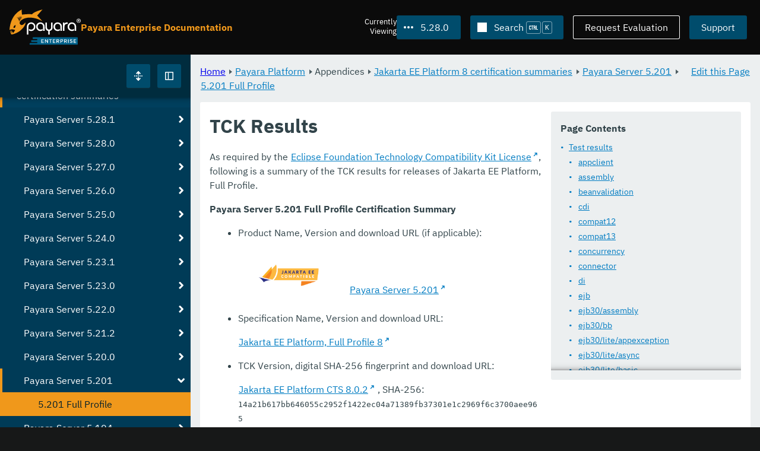

--- FILE ---
content_type: text/html
request_url: https://docs.payara.fish/enterprise/docs/5.28.0/jakartaee-certification/5.201/tck-results-full-5.201.html
body_size: 11467
content:
<!DOCTYPE html>
<html lang="en" class="no-js" data-ui-path="../../../../_">
	<head>
		    <meta charset="utf-8">
    <meta name="viewport" content="width=device-width,initial-scale=1">
    <title>TCK Results :: Payara Enterprise Documentation</title>
    <meta name="generator" content="Antora 3.1.9">
    <link rel="stylesheet" href="../../../../_/ui/css/payara.css" type="text/css" media="all">
    <link rel="stylesheet" href="../../../../_/ui-docs/css/payara-docs.css" type="text/css" media="all">
    <link rel="stylesheet" href="../../../../_/ui-docs/css/highlight.css" type="text/css" media="all">
    <link rel="stylesheet" href="../../../../_/ui-docs/css/payara-docs-print.css" type="text/css" media="print">
	<link rel="preload" href="../../../../_/ui/fonts/ibm-plex-sans-v2-latin-regular.woff2" as="font" />
	<link rel="preload" href="../../../../_/ui/fonts/ibm-plex-sans-v2-latin-regular.woff2" as="font" />
        <link rel="stylesheet" href="https://cdn.jsdelivr.net/npm/@docsearch/css@alpha" />
    <meta name="docsearch:version" content="5.28.0" />
	<link rel="icon" href="../../../../_/ui/favicons/payara/favicon.ico" sizes="any" /><!-- 32×32 -->
	<link rel="icon" href="../../../../_/ui/favicons/payara/favicon.svg" type="image/svg+xml" />
	<link rel="apple-touch-icon" href="../../../../_/ui/favicons/payara/apple-touch-icon.png" /><!-- 180×180 -->
	</head>
	<body class="page page--sticky-header theme--light article
		
			docs__enterprise
	">
		<header class="page__header">
	<div class="page__header__cards cards card--no-pad">
		<div class="card--content-width docs__logo">
			<a href="../../../.." class="logo">					<img src="../../../../_/ui/images/logo-enterprise.svg" alt="Payara Enterprise Documentation" class="logo__full" />
			</a>
		</div><!-- .docs__logo -->
		<div class="docs__title">
			<h3>Payara Enterprise Documentation</h3>
		</div>
		<div class="card--content-width text-align--right docs__header-nav">
				<blinky-filter-menu class="filter-menu filter-menu--right" no-matches="No versions found." list-height="50vh">
		<span class="filter-menu__text">Currently <span>Viewing</span></span>
		<button class="button filter-menu__current">5.28.0</button>
		<span class="filter-menu__list  text-align--left">
			<a href="#" class="filter-menu__skip">Skip version selector.</a>
			<ul>
						<li>
							<a class="is-missing" href="../../../Overview.html">6.34.0</a>
						</li>
						<li>
							<a class="is-missing" href="../../../6.33.0/Overview.html">6.33.0</a>
						</li>
						<li>
							<a class="is-missing" href="../../../6.32.0/Overview.html">6.32.0</a>
						</li>
						<li>
							<a class="is-missing" href="../../../6.31.0/Overview.html">6.31.0</a>
						</li>
						<li>
							<a class="is-missing" href="../../../6.30.0/Overview.html">6.30.0</a>
						</li>
						<li>
							<a class="is-missing" href="../../../6.29.0/Overview.html">6.29.0</a>
						</li>
						<li>
							<a class="is-missing" href="../../../6.28.0/Overview.html">6.28.0</a>
						</li>
						<li>
							<a class="is-missing" href="../../../6.27.0/Overview.html">6.27.0</a>
						</li>
						<li>
							<a class="is-missing" href="../../../6.26.1/Overview.html">6.26.1</a>
						</li>
						<li>
							<a class="is-missing" href="../../../6.26.0/Overview.html">6.26.0</a>
						</li>
						<li>
							<a class="is-missing" href="../../../6.25.0/Overview.html">6.25.0</a>
						</li>
						<li>
							<a class="is-missing" href="../../../6.24.0/Overview.html">6.24.0</a>
						</li>
						<li>
							<a class="is-missing" href="../../../6.23.0/Overview.html">6.23.0</a>
						</li>
						<li>
							<a class="is-missing" href="../../../6.22.0/Overview.html">6.22.0</a>
						</li>
						<li>
							<a class="is-missing" href="../../../6.21.0/Overview.html">6.21.0</a>
						</li>
						<li>
							<a class="is-missing" href="../../../6.20.0/Overview.html">6.20.0</a>
						</li>
						<li>
							<a class="is-missing" href="../../../6.19.0/Overview.html">6.19.0</a>
						</li>
						<li>
							<a class="is-missing" href="../../../6.18.0/Overview.html">6.18.0</a>
						</li>
						<li>
							<a class="is-missing" href="../../../6.17.0/Overview.html">6.17.0</a>
						</li>
						<li>
							<a class="is-missing" href="../../../6.16.0/Overview.html">6.16.0</a>
						</li>
						<li>
							<a class="is-missing" href="../../../6.15.0/Overview.html">6.15.0</a>
						</li>
						<li>
							<a class="is-missing" href="../../../6.14.0/Overview.html">6.14.0</a>
						</li>
						<li>
							<a class="is-missing" href="../../../6.13.0/Overview.html">6.13.0</a>
						</li>
						<li>
							<a class="is-missing" href="../../../6.12.0/Overview.html">6.12.0</a>
						</li>
						<li>
							<a class="is-missing" href="../../../6.11.0/Overview.html">6.11.0</a>
						</li>
						<li>
							<a class="is-missing" href="../../../6.10.0/Overview.html">6.10.0</a>
						</li>
						<li>
							<a class="is-missing" href="../../../6.9.0/Overview.html">6.9.0</a>
						</li>
						<li>
							<a class="is-missing" href="../../../6.8.0/Overview.html">6.8.0</a>
						</li>
						<li>
							<a class="is-missing" href="../../../6.7.0/Overview.html">6.7.0</a>
						</li>
						<li>
							<a class="is-missing" href="../../../6.6.0/Overview.html">6.6.0</a>
						</li>
						<li>
							<a class="is-missing" href="../../../6.5.0/Overview.html">6.5.0</a>
						</li>
						<li>
							<a class="is-missing" href="../../../6.4.0/Overview.html">6.4.0</a>
						</li>
						<li>
							<a class="is-missing" href="../../../6.3.0/Overview.html">6.3.0</a>
						</li>
						<li>
							<a class="is-missing" href="../../../6.2.0/Overview.html">6.2.0</a>
						</li>
						<li>
							<a class="is-missing" href="../../../6.1.0/Overview.html">6.1.0</a>
						</li>
						<li>
							<a class="is-missing" href="../../../6.0.0/Overview.html">6.0.0</a>
						</li>
						<li>
							<a class="is-missing" href="../../../5.83.0/Overview.html">5.83.0</a>
						</li>
						<li>
							<a class="is-missing" href="../../../5.82.0/Overview.html">5.82.0</a>
						</li>
						<li>
							<a class="is-missing" href="../../../5.81.0/Overview.html">5.81.0</a>
						</li>
						<li>
							<a class="is-missing" href="../../../5.80.0/Overview.html">5.80.0</a>
						</li>
						<li>
							<a class="is-missing" href="../../../5.79.0/Overview.html">5.79.0</a>
						</li>
						<li>
							<a class="is-missing" href="../../../5.78.0/Overview.html">5.78.0</a>
						</li>
						<li>
							<a class="is-missing" href="../../../5.77.0/Overview.html">5.77.0</a>
						</li>
						<li>
							<a class="is-missing" href="../../../5.76.0/Overview.html">5.76.0</a>
						</li>
						<li>
							<a class="is-missing" href="../../../5.75.1/Overview.html">5.75.1</a>
						</li>
						<li>
							<a class="is-missing" href="../../../5.75.0/Overview.html">5.75.0</a>
						</li>
						<li>
							<a class="is-missing" href="../../../5.74.0/Overview.html">5.74.0</a>
						</li>
						<li>
							<a class="is-missing" href="../../../5.73.0/Overview.html">5.73.0</a>
						</li>
						<li>
							<a class="is-missing" href="../../../5.72.0/Overview.html">5.72.0</a>
						</li>
						<li>
							<a class="is-missing" href="../../../5.71.0/Overview.html">5.71.0</a>
						</li>
						<li>
							<a class="is-missing" href="../../../5.70.0/Overview.html">5.70.0</a>
						</li>
						<li>
							<a class="is-missing" href="../../../5.69.0/Overview.html">5.69.0</a>
						</li>
						<li>
							<a class="is-missing" href="../../../5.68.0/Overview.html">5.68.0</a>
						</li>
						<li>
							<a class="is-missing" href="../../../5.67.0/Overview.html">5.67.0</a>
						</li>
						<li>
							<a class="is-missing" href="../../../5.66.0/Overview.html">5.66.0</a>
						</li>
						<li>
							<a class="is-missing" href="../../../5.65.0/Overview.html">5.65.0</a>
						</li>
						<li>
							<a class="is-missing" href="../../../5.64.0/Overview.html">5.64.0</a>
						</li>
						<li>
							<a class="is-missing" href="../../../5.63.0/Overview.html">5.63.0</a>
						</li>
						<li>
							<a class="is-missing" href="../../../5.62.0/Overview.html">5.62.0</a>
						</li>
						<li>
							<a class="is-missing" href="../../../5.61.0/Overview.html">5.61.0</a>
						</li>
						<li>
							<a class="is-missing" href="../../../5.60.0/Overview.html">5.60.0</a>
						</li>
						<li>
							<a class="is-missing" href="../../../5.59.0/Overview.html">5.59.0</a>
						</li>
						<li>
							<a class="is-missing" href="../../../5.58.0/Overview.html">5.58.0</a>
						</li>
						<li>
							<a class="is-missing" href="../../../5.57.0/Overview.html">5.57.0</a>
						</li>
						<li>
							<a class="is-missing" href="../../../5.56.0/Overview.html">5.56.0</a>
						</li>
						<li>
							<a class="is-missing" href="../../../5.55.0/Overview.html">5.55.0</a>
						</li>
						<li>
							<a class="is-missing" href="../../../5.54.0/Overview.html">5.54.0</a>
						</li>
						<li>
							<a class="is-missing" href="../../../5.53.0/Overview.html">5.53.0</a>
						</li>
						<li>
							<a class="is-missing" href="../../../5.52.0/Overview.html">5.52.0</a>
						</li>
						<li>
							<a class="is-missing" href="../../../5.51.0/Overview.html">5.51.0</a>
						</li>
						<li>
							<a class="is-missing" href="../../../5.50.0/Overview.html">5.50.0</a>
						</li>
						<li>
							<a class="is-missing" href="../../../5.49.0/Overview.html">5.49.0</a>
						</li>
						<li>
							<a class="is-missing" href="../../../5.48.1/Overview.html">5.48.1</a>
						</li>
						<li>
							<a class="is-missing" href="../../../5.48.0/Overview.html">5.48.0</a>
						</li>
						<li>
							<a class="is-missing" href="../../../5.47.0/Overview.html">5.47.0</a>
						</li>
						<li>
							<a class="is-missing" href="../../../5.46.0/Overview.html">5.46.0</a>
						</li>
						<li>
							<a class="is-missing" href="../../../5.45.0/Overview.html">5.45.0</a>
						</li>
						<li>
							<a class="is-missing" href="../../../5.44.0/Overview.html">5.44.0</a>
						</li>
						<li>
							<a class="is-missing" href="../../../5.43.0/Overview.html">5.43.0</a>
						</li>
						<li>
							<a class="is-missing" href="../../../5.42.0/Overview.html">5.42.0</a>
						</li>
						<li>
							<a class="is-missing" href="../../../5.41.0/Overview.html">5.41.0</a>
						</li>
						<li>
							<a class="is-missing" href="../../../5.40.0/Overview.html">5.40.0</a>
						</li>
						<li>
							<a class="is-missing" href="../../../5.39.0/Overview.html">5.39.0</a>
						</li>
						<li>
							<a href="../../../5.38.0/jakartaee-certification/5.201/tck-results-full-5.201.html">5.38.0</a>
						</li>
						<li>
							<a href="../../../5.37.0/jakartaee-certification/5.201/tck-results-full-5.201.html">5.37.0</a>
						</li>
						<li>
							<a href="../../../5.36.0/jakartaee-certification/5.201/tck-results-full-5.201.html">5.36.0</a>
						</li>
						<li>
							<a href="../../../5.35.0/jakartaee-certification/5.201/tck-results-full-5.201.html">5.35.0</a>
						</li>
						<li>
							<a href="../../../5.34.0/jakartaee-certification/5.201/tck-results-full-5.201.html">5.34.0</a>
						</li>
						<li>
							<a href="../../../5.33.0/jakartaee-certification/5.201/tck-results-full-5.201.html">5.33.0</a>
						</li>
						<li>
							<a href="../../../5.32.0/jakartaee-certification/5.201/tck-results-full-5.201.html">5.32.0</a>
						</li>
						<li>
							<a href="../../../5.31.0/jakartaee-certification/5.201/tck-results-full-5.201.html">5.31.0</a>
						</li>
						<li>
							<a href="../../../5.30.0/jakartaee-certification/5.201/tck-results-full-5.201.html">5.30.0</a>
						</li>
						<li>
							<a href="../../../5.29.0/jakartaee-certification/5.201/tck-results-full-5.201.html">5.29.0</a>
						</li>
						<li>
							<a href="../../../5.27.0/jakartaee-certification/5.201/tck-results-full-5.201.html">5.27.0</a>
						</li>
						<li>
							<a href="../../../5.26.0/jakartaee-certification/5.201/tck-results-full-5.201.html">5.26.0</a>
						</li>
						<li>
							<a href="../../../5.25.0/jakartaee-certification/5.201/tck-results-full-5.201.html">5.25.0</a>
						</li>
						<li>
							<a href="../../../5.24.0/jakartaee-certification/5.201/tck-results-full-5.201.html">5.24.0</a>
						</li>
						<li>
							<a href="../../../5.23.0/jakartaee-certification/5.201/tck-results-full-5.201.html">5.23.0</a>
						</li>
						<li>
							<a href="../../../5.22.0/jakartaee-certification/5.201/tck-results-full-5.201.html">5.22.0</a>
						</li>
						<li>
							<a href="../../../5.21.0/jakartaee-certification/5.201/tck-results-full-5.201.html">5.21.0</a>
						</li>
						<li>
							<a href="../../../5.20.0/jakartaee-certification/5.201/tck-results-full-5.201.html">5.20.0</a>
						</li>
			</ul>
		</span>
	</blinky-filter-menu>
				<span id="search-input-container" class="docs__search-button"></span>
				<span class="buttons--light docs__wide">
					<a href="https://www.payara.fish/page/payara-enterprise-downloads/" class="button button--ghost">Request Evaluation</a>
				</span>
				<a href="https://support.payara.fish" class="button docs__wide">Support</a>
			<button id="external-toggle-sidebar" type="button" class="docs__narrow button sidebar__toggle" aria-expanded="false">
				<svg class="icon" width="1em" height="1em" viewbox="0 0 16 16" aria-hidden="true" focusable="false">
					<use href="../../../../_/ui/images/icons.svg#icon-sidebar"></use>
				</svg>
				<span class="visually-hidden">Toggle Sidebar</span>
			</button>
		</div><!-- .docs__header-nav -->
	</div><!-- .page__header__cards -->
</header>
		<div class="page__main">
	<blinky-sidebar class="page__sidebar page__sidebar--wider" id="sidebar1" toggle="1" minimized="0" toggle-label="Toggle Sidebar" data-component="docs" data-version="5.28.0">
	<header class="sidebar__header">
		<docs-expand-all>
			<blinky-toggle-button type="icon-only" button-class="button docs__expand-all" icon-0="expand" text-0="Expand All" icon-1="collapse" text-1="Collapse All" toggled="0">
			</blinky-toggle-button>
		</docs-expand-all>
	</header>
		<blinky-scroll-hints class="sidebar__content">
		<button class="nav-menu-toggle" aria-label="Toggle expand/collapse all" style="display: none"></button>
			<h4><a href="../../README.html">Payara Platform</a></h4>
		<nav class="menu menu--vertical">
					<ul class="menu__group">
			<li class="menu__item" data-depth="0">
					<button href="#" tabindex=0 class="menu__content menu--button">
						<span class="menu__text">General Info</span>
					</button>
						<ul class="menu__group">
			<li class="menu__item" data-depth="1">
					<a class="menu__content" href="../../README.html" ><span class="menu__text">Introduction</span></a>
						<ul class="menu__group">
			<li class="menu__item" data-depth="2">
					<a class="menu__content" href="../../general-info/general-info.html" ><span class="menu__text">Overview</span></a>
							</li>
			<li class="menu__item" data-depth="2">
					<a class="menu__content" href="../../release-notes/README.html" ><span class="menu__text">Release Notes</span></a>
						<ul class="menu__group">
			<li class="menu__item" data-depth="3">
					<a class="menu__content" href="../../release-notes/release-notes-28-1.html" ><span class="menu__text">Payara Enterprise 5.28.1 Release Notes</span></a>
							</li>
			<li class="menu__item" data-depth="3">
					<a class="menu__content" href="../../release-notes/release-notes-28-0.html" ><span class="menu__text">Payara Enterprise 5.28.0 Release Notes</span></a>
							</li>
		</ul>
			</li>
			<li class="menu__item" data-depth="2">
					<a class="menu__content" href="../../security/security.html" ><span class="menu__text">Security</span></a>
						<ul class="menu__group">
			<li class="menu__item" data-depth="3">
					<a class="menu__content" href="../../security/security-fix-list.html" ><span class="menu__text">Security Fixes Summary</span></a>
							</li>
		</ul>
			</li>
			<li class="menu__item" data-depth="2">
					<a class="menu__content" href="../../general-info/supported-platforms.html" ><span class="menu__text">Supported Platforms</span></a>
							</li>
		</ul>
			</li>
			<li class="menu__item" data-depth="1">
					<a class="menu__content" href="../../getting-started/getting-started.html" ><span class="menu__text">Getting Started</span></a>
							</li>
		</ul>
			</li>
			<li class="menu__item" data-depth="0">
					<button href="#" tabindex=0 class="menu__content menu--button">
						<span class="menu__text">Technical Documentation</span>
					</button>
						<ul class="menu__group">
			<li class="menu__item" data-depth="1">
					<a class="menu__content" href="../../documentation/payara-server/README.html" ><span class="menu__text">Payara Server Documentation</span></a>
						<ul class="menu__group">
			<li class="menu__item" data-depth="2">
					<a class="menu__content" href="../../documentation/payara-server/server-configuration/README.html" ><span class="menu__text">Server Configuration</span></a>
						<ul class="menu__group">
			<li class="menu__item" data-depth="3">
					<a class="menu__content" href="../../documentation/payara-server/server-configuration/var-substitution/README.html" ><span class="menu__text">Variables in the configuration</span></a>
						<ul class="menu__group">
			<li class="menu__item" data-depth="4">
					<a class="menu__content" href="../../documentation/payara-server/server-configuration/var-substitution/types-of-variables.html" ><span class="menu__text">Variable types</span></a>
							</li>
			<li class="menu__item" data-depth="4">
					<a class="menu__content" href="../../documentation/payara-server/server-configuration/var-substitution/usage-of-variables.html" ><span class="menu__text">Using variables</span></a>
							</li>
		</ul>
			</li>
			<li class="menu__item" data-depth="3">
					<a class="menu__content" href="../../documentation/payara-server/server-configuration/http/README.html" ><span class="menu__text">HTTP Service</span></a>
						<ul class="menu__group">
			<li class="menu__item" data-depth="4">
					<a class="menu__content" href="../../documentation/payara-server/server-configuration/http/network-listeners.html" ><span class="menu__text">Network Listeners</span></a>
						<ul class="menu__group">
			<li class="menu__item" data-depth="5">
					<a class="menu__content" href="../../documentation/payara-server/server-configuration/http/security/sni.html" ><span class="menu__text">SNI</span></a>
							</li>
		</ul>
			</li>
			<li class="menu__item" data-depth="4">
					<a class="menu__content" href="../../documentation/payara-server/server-configuration/http/protocols.html" ><span class="menu__text">Protocols</span></a>
						<ul class="menu__group">
			<li class="menu__item" data-depth="5">
					<a class="menu__content" href="../../documentation/payara-server/server-configuration/http/protocols/standard-options.html" ><span class="menu__text">Standard options</span></a>
							</li>
			<li class="menu__item" data-depth="5">
					<a class="menu__content" href="../../documentation/payara-server/server-configuration/http/protocols/http-options.html" ><span class="menu__text">HTTP options</span></a>
							</li>
			<li class="menu__item" data-depth="5">
					<a class="menu__content" href="../../documentation/payara-server/server-configuration/http/protocols/http2-options.html" ><span class="menu__text">HTTP/2 options</span></a>
							</li>
			<li class="menu__item" data-depth="5">
					<a class="menu__content" href="../../documentation/payara-server/server-configuration/http/protocols/ssl-options.html" ><span class="menu__text">SSL/TLS options</span></a>
							</li>
			<li class="menu__item" data-depth="5">
					<a class="menu__content" href="../../documentation/payara-server/server-configuration/http/protocols/protocols-asadmin.html" ><span class="menu__text">Asadmin commands</span></a>
							</li>
		</ul>
			</li>
			<li class="menu__item" data-depth="4">
					<a class="menu__content" href="../../documentation/payara-server/server-configuration/http/virtual-servers.html" ><span class="menu__text">Virtual Servers</span></a>
							</li>
		</ul>
			</li>
			<li class="menu__item" data-depth="3">
					<a class="menu__content" href="../../documentation/payara-server/server-configuration/security/README.html" ><span class="menu__text">Security Extensions</span></a>
						<ul class="menu__group">
			<li class="menu__item" data-depth="4">
					<a class="menu__content" href="../../documentation/payara-server/server-configuration/security/certificate-realm-principal-name.html" ><span class="menu__text">Certificate Realm - Principal Name</span></a>
							</li>
			<li class="menu__item" data-depth="4">
					<a class="menu__content" href="../../documentation/payara-server/server-configuration/security/certificate-realm-groups.html" ><span class="menu__text">Certificate Realm - Group Mapping</span></a>
							</li>
			<li class="menu__item" data-depth="4">
					<a class="menu__content" href="../../documentation/payara-server/server-configuration/security/multiple-mechanism-in-ear.html" ><span class="menu__text">Multiple HttpAuthenticationMechanism in EAR</span></a>
							</li>
		</ul>
			</li>
			<li class="menu__item" data-depth="3">
					<a class="menu__content" href="../../documentation/payara-server/server-configuration/jvm-options.html" ><span class="menu__text">JVM Options</span></a>
							</li>
			<li class="menu__item" data-depth="3">
					<a class="menu__content" href="../../documentation/payara-server/server-configuration/jsf-options.html" ><span class="menu__text">JSF Options</span></a>
							</li>
			<li class="menu__item" data-depth="3">
					<a class="menu__content" href="../../documentation/payara-server/server-configuration/ssl-certificates.html" ><span class="menu__text">SSL Certificates</span></a>
							</li>
			<li class="menu__item" data-depth="3">
					<a class="menu__content" href="../../documentation/payara-server/server-configuration/certificate-management.html" ><span class="menu__text">Integrated Certificate Management</span></a>
							</li>
		</ul>
			</li>
			<li class="menu__item" data-depth="2">
					<a class="menu__content" href="../../documentation/payara-server/deployment-groups/README.html" ><span class="menu__text">Deployment Groups</span></a>
						<ul class="menu__group">
			<li class="menu__item" data-depth="3">
					<a class="menu__content" href="../../documentation/payara-server/deployment-groups/asadmin-commands.html" ><span class="menu__text">Deployment Groups ASAdmin commands</span></a>
							</li>
			<li class="menu__item" data-depth="3">
					<a class="menu__content" href="../../documentation/payara-server/deployment-groups/timers.html" ><span class="menu__text">Timers in Deployment Groups</span></a>
							</li>
		</ul>
			</li>
			<li class="menu__item" data-depth="2">
					<a class="menu__content" href="../../documentation/payara-server/jacc.html" ><span class="menu__text">JACC</span></a>
							</li>
			<li class="menu__item" data-depth="2">
					<a class="menu__content" href="../../documentation/payara-server/jdbc/index.html" ><span class="menu__text">JDBC</span></a>
						<ul class="menu__group">
			<li class="menu__item" data-depth="3">
					<a class="menu__content" href="../../documentation/payara-server/jdbc/jdbc-connection-validation.html" ><span class="menu__text">JDBC Connection Validation</span></a>
							</li>
			<li class="menu__item" data-depth="3">
					<a class="menu__content" href="../../documentation/payara-server/jdbc/slow-sql-logger.html" ><span class="menu__text">Slow SQL Logger</span></a>
							</li>
			<li class="menu__item" data-depth="3">
					<a class="menu__content" href="../../documentation/payara-server/jdbc/log-jdbc-calls.html" ><span class="menu__text">Log JDBC Calls</span></a>
							</li>
			<li class="menu__item" data-depth="3">
					<a class="menu__content" href="../../documentation/payara-server/jdbc/sql-trace-listeners.html" ><span class="menu__text">SQL Trace Listeners</span></a>
							</li>
			<li class="menu__item" data-depth="3">
					<a class="menu__content" href="../../documentation/payara-server/jdbc/advanced-connection-pool-properties.html" ><span class="menu__text">Advanced Connection Pool Configuration</span></a>
							</li>
			<li class="menu__item" data-depth="3">
					<a class="menu__content" href="../../documentation/payara-server/jdbc/sql-statement-overview.html" ><span class="menu__text">SQL Statement Overview</span></a>
							</li>
			<li class="menu__item" data-depth="3">
					<a class="menu__content" href="../../documentation/payara-server/jdbc/mysql-connectorj-8-changes.html" ><span class="menu__text">MySQL Connector/J 8 Changes</span></a>
							</li>
		</ul>
			</li>
			<li class="menu__item" data-depth="2">
					<a class="menu__content" href="../../documentation/payara-server/h2/h2.html" ><span class="menu__text">H2 Database</span></a>
							</li>
			<li class="menu__item" data-depth="2">
					<a class="menu__content" href="../../documentation/payara-server/logging/logging.html" ><span class="menu__text">Logging</span></a>
						<ul class="menu__group">
			<li class="menu__item" data-depth="3">
					<a class="menu__content" href="../../documentation/payara-server/logging/access-logging-max-file-size.html" ><span class="menu__text">Access Logging Max File Size</span></a>
							</li>
			<li class="menu__item" data-depth="3">
					<a class="menu__content" href="../../documentation/payara-server/logging/access-logging-date-stamp-property.html" ><span class="menu__text">Access Logging Date Stamp Property</span></a>
							</li>
			<li class="menu__item" data-depth="3">
					<a class="menu__content" href="../../documentation/payara-server/logging/notification-logging.html" ><span class="menu__text">Notification Logging</span></a>
							</li>
			<li class="menu__item" data-depth="3">
					<a class="menu__content" href="../../documentation/payara-server/logging/daily-log-rotation.html" ><span class="menu__text">Daily Log Rotation</span></a>
							</li>
			<li class="menu__item" data-depth="3">
					<a class="menu__content" href="../../documentation/payara-server/logging/ansi-colours.html" ><span class="menu__text">ANSI Coloured Logging</span></a>
							</li>
			<li class="menu__item" data-depth="3">
					<a class="menu__content" href="../../documentation/payara-server/logging/log-compression.html" ><span class="menu__text">Compression of log files</span></a>
							</li>
			<li class="menu__item" data-depth="3">
					<a class="menu__content" href="../../documentation/payara-server/logging/json-formatter.html" ><span class="menu__text">JSON Log Formatter</span></a>
							</li>
			<li class="menu__item" data-depth="3">
					<a class="menu__content" href="../../documentation/payara-server/logging/log-to-file.html" ><span class="menu__text">Log To File</span></a>
							</li>
			<li class="menu__item" data-depth="3">
					<a class="menu__content" href="../../documentation/payara-server/logging/multiline.html" ><span class="menu__text">Multiline Mode</span></a>
							</li>
		</ul>
			</li>
			<li class="menu__item" data-depth="2">
					<a class="menu__content" href="../../documentation/payara-server/password-aliases/README.html" ><span class="menu__text">Password Aliases</span></a>
						<ul class="menu__group">
			<li class="menu__item" data-depth="3">
					<a class="menu__content" href="../../documentation/payara-server/password-aliases/password-alias-asadmin-commands.html" ><span class="menu__text">Password Aliases Asadmin Commands</span></a>
							</li>
			<li class="menu__item" data-depth="3">
					<a class="menu__content" href="../../documentation/payara-server/password-aliases/password-alias-admin-console-commands.html" ><span class="menu__text">Password Aliases from the Admin Console</span></a>
							</li>
		</ul>
			</li>
			<li class="menu__item" data-depth="2">
					<a class="menu__content" href="../../documentation/payara-server/asadmin-commands/asadmin-commands.html" ><span class="menu__text">Asadmin Commands</span></a>
						<ul class="menu__group">
			<li class="menu__item" data-depth="3">
					<a class="menu__content" href="../../documentation/payara-server/asadmin-commands/server-management-commands.html" ><span class="menu__text">Server Management Commands</span></a>
							</li>
			<li class="menu__item" data-depth="3">
					<a class="menu__content" href="../../documentation/payara-server/asadmin-commands/misc-commands.html" ><span class="menu__text">Miscellaneous Commands</span></a>
							</li>
			<li class="menu__item" data-depth="3">
					<a class="menu__content" href="../../documentation/payara-server/asadmin-commands/disabling-jline.html" ><span class="menu__text">Disabling JLine</span></a>
							</li>
			<li class="menu__item" data-depth="3">
					<a class="menu__content" href="../../documentation/payara-server/asadmin-commands/auto-naming.html" ><span class="menu__text">Auto-Naming</span></a>
							</li>
		</ul>
			</li>
			<li class="menu__item" data-depth="2">
					<a class="menu__content" href="../../documentation/payara-server/rest-api/rest-api-documentation.html" ><span class="menu__text">REST API Documentation</span></a>
						<ul class="menu__group">
			<li class="menu__item" data-depth="3">
					<a class="menu__content" href="../../documentation/payara-server/rest-api/overview.html" ><span class="menu__text">Overview</span></a>
							</li>
			<li class="menu__item" data-depth="3">
					<a class="menu__content" href="../../documentation/payara-server/rest-api/security.html" ><span class="menu__text">Security</span></a>
							</li>
			<li class="menu__item" data-depth="3">
					<a class="menu__content" href="../../documentation/payara-server/rest-api/resources.html" ><span class="menu__text">Resources</span></a>
							</li>
			<li class="menu__item" data-depth="3">
					<a class="menu__content" href="../../documentation/payara-server/rest-api/definitions.html" ><span class="menu__text">Definitions</span></a>
							</li>
		</ul>
			</li>
			<li class="menu__item" data-depth="2">
					<a class="menu__content" href="../../documentation/payara-server/javamail.html" ><span class="menu__text">JavaMail</span></a>
							</li>
			<li class="menu__item" data-depth="2">
					<a class="menu__content" href="../../documentation/payara-server/jce-provider-support.html" ><span class="menu__text">JCE Provider Support</span></a>
							</li>
			<li class="menu__item" data-depth="2">
					<a class="menu__content" href="../../documentation/payara-server/admin-console/admin-console.html" ><span class="menu__text">Admin Console Enhancements</span></a>
						<ul class="menu__group">
			<li class="menu__item" data-depth="3">
					<a class="menu__content" href="../../documentation/payara-server/admin-console/asadmin-recorder.html" ><span class="menu__text">Asadmin Recorder</span></a>
							</li>
			<li class="menu__item" data-depth="3">
					<a class="menu__content" href="../../documentation/payara-server/admin-console/auditing-service.html" ><span class="menu__text">Auditing Service</span></a>
							</li>
			<li class="menu__item" data-depth="3">
					<a class="menu__content" href="../../documentation/payara-server/admin-console/environment-warning.html" ><span class="menu__text">Environment Warning</span></a>
							</li>
		</ul>
			</li>
			<li class="menu__item" data-depth="2">
					<a class="menu__content" href="../../documentation/payara-server/app-deployment/app-deployment.html" ><span class="menu__text">Application Deployment</span></a>
						<ul class="menu__group">
			<li class="menu__item" data-depth="3">
					<a class="menu__content" href="../../documentation/payara-server/app-deployment/deployment-descriptors.html" ><span class="menu__text">Deployment Descriptor Files</span></a>
							</li>
			<li class="menu__item" data-depth="3">
					<a class="menu__content" href="../../documentation/payara-server/app-deployment/descriptor-elements.html" ><span class="menu__text">Elements of the Descriptor Files</span></a>
							</li>
			<li class="menu__item" data-depth="3">
					<a class="menu__content" href="../../documentation/payara-server/app-deployment/concurrent-cdi-bean-loading.html" ><span class="menu__text">Concurrent CDI Bean Loading</span></a>
							</li>
		</ul>
			</li>
			<li class="menu__item" data-depth="2">
					<a class="menu__content" href="../../documentation/payara-server/ejb/README.html" ><span class="menu__text">EJB</span></a>
						<ul class="menu__group">
			<li class="menu__item" data-depth="3">
					<a class="menu__content" href="../../documentation/payara-server/ejb/ejb-jar-names.html" ><span class="menu__text">EJB JAR Archive Names</span></a>
							</li>
			<li class="menu__item" data-depth="3">
					<a class="menu__content" href="../../documentation/payara-server/ejb/concurrent-instances.html" ><span class="menu__text">EJB Concurrent Instance Configuration</span></a>
							</li>
			<li class="menu__item" data-depth="3">
					<a class="menu__content" href="../../documentation/payara-server/ejb/lite-remote-ejb.html" ><span class="menu__text">Lite Remote EJB Features</span></a>
							</li>
			<li class="menu__item" data-depth="3">
					<a class="menu__content" href="../../documentation/payara-server/ejb/persistent-timers.html" ><span class="menu__text">Persistent Timers</span></a>
							</li>
		</ul>
			</li>
			<li class="menu__item" data-depth="2">
					<a class="menu__content" href="../../documentation/payara-server/jaxws/README.html" ><span class="menu__text">JAX-WS</span></a>
						<ul class="menu__group">
			<li class="menu__item" data-depth="3">
					<a class="menu__content" href="../../documentation/payara-server/jaxws/scanning.html" ><span class="menu__text">Additional Scanning Locations</span></a>
							</li>
		</ul>
			</li>
			<li class="menu__item" data-depth="2">
					<a class="menu__content" href="../../documentation/payara-server/jbatch/jbatch.html" ><span class="menu__text">JBatch</span></a>
						<ul class="menu__group">
			<li class="menu__item" data-depth="3">
					<a class="menu__content" href="../../documentation/payara-server/jbatch/schema-name.html" ><span class="menu__text">Setting the Schema Name</span></a>
							</li>
			<li class="menu__item" data-depth="3">
					<a class="menu__content" href="../../documentation/payara-server/jbatch/table-prefix-and-suffix.html" ><span class="menu__text">Setting the Table Prefix and/or Suffix</span></a>
							</li>
			<li class="menu__item" data-depth="3">
					<a class="menu__content" href="../../documentation/payara-server/jbatch/database-support.html" ><span class="menu__text">Database Support</span></a>
							</li>
			<li class="menu__item" data-depth="3">
					<a class="menu__content" href="../../documentation/payara-server/jbatch/asadmin.html" ><span class="menu__text">Asadmin Commands</span></a>
							</li>
		</ul>
			</li>
			<li class="menu__item" data-depth="2">
					<a class="menu__content" href="../../documentation/payara-server/jcache/jcache.html" ><span class="menu__text">JCache</span></a>
						<ul class="menu__group">
			<li class="menu__item" data-depth="3">
					<a class="menu__content" href="../../documentation/payara-server/jcache/jcache-accessing.html" ><span class="menu__text">Cache provider and manager</span></a>
							</li>
			<li class="menu__item" data-depth="3">
					<a class="menu__content" href="../../documentation/payara-server/jcache/jcache-creating.html" ><span class="menu__text">Creating a Cache Instance</span></a>
							</li>
			<li class="menu__item" data-depth="3">
					<a class="menu__content" href="../../documentation/payara-server/jcache/jcache-annotations.html" ><span class="menu__text">Using JCache Annotations</span></a>
							</li>
		</ul>
			</li>
			<li class="menu__item" data-depth="2">
					<a class="menu__content" href="../../documentation/payara-server/jpa-cache-coordination.html" ><span class="menu__text">JPA Cache Coordination</span></a>
							</li>
			<li class="menu__item" data-depth="2">
					<a class="menu__content" href="../../documentation/payara-server/hazelcast/README.html" ><span class="menu__text">Domain Data Grid</span></a>
						<ul class="menu__group">
			<li class="menu__item" data-depth="3">
					<a class="menu__content" href="../../documentation/payara-server/hazelcast/discovery.html" ><span class="menu__text">Discovery Modes</span></a>
							</li>
			<li class="menu__item" data-depth="3">
					<a class="menu__content" href="../../documentation/payara-server/hazelcast/enable-hazelcast.html" ><span class="menu__text">Enabling Data Grid</span></a>
							</li>
			<li class="menu__item" data-depth="3">
					<a class="menu__content" href="../../documentation/payara-server/hazelcast/configuration.html" ><span class="menu__text">Configuring Hazelcast</span></a>
							</li>
			<li class="menu__item" data-depth="3">
					<a class="menu__content" href="../../documentation/payara-server/hazelcast/viewing-members.html" ><span class="menu__text">Viewing Members</span></a>
							</li>
			<li class="menu__item" data-depth="3">
					<a class="menu__content" href="../../documentation/payara-server/hazelcast/using-hazelcast.html" ><span class="menu__text">Using Hazelcast</span></a>
							</li>
			<li class="menu__item" data-depth="3">
					<a class="menu__content" href="../../documentation/payara-server/hazelcast/asadmin.html" ><span class="menu__text">Administration Commands</span></a>
							</li>
			<li class="menu__item" data-depth="3">
					<a class="menu__content" href="../../documentation/payara-server/hazelcast/datagrid-encryption.html" ><span class="menu__text">Data Grid Encryption</span></a>
							</li>
		</ul>
			</li>
			<li class="menu__item" data-depth="2">
					<a class="menu__content" href="../../documentation/payara-server/health-check-service/README.html" ><span class="menu__text">HealthCheck Service</span></a>
						<ul class="menu__group">
			<li class="menu__item" data-depth="3">
					<a class="menu__content" href="../../documentation/payara-server/health-check-service/asadmin-commands.html" ><span class="menu__text">Asadmin Commands</span></a>
							</li>
			<li class="menu__item" data-depth="3">
					<a class="menu__content" href="../../documentation/payara-server/health-check-service/config/README.html" ><span class="menu__text">Configuration</span></a>
						<ul class="menu__group">
			<li class="menu__item" data-depth="4">
					<a class="menu__content" href="../../documentation/payara-server/health-check-service/config/common-config.html" ><span class="menu__text">Common Configuration</span></a>
							</li>
			<li class="menu__item" data-depth="4">
					<a class="menu__content" href="../../documentation/payara-server/health-check-service/config/threshold-config.html" ><span class="menu__text">Threshold Checkers</span></a>
							</li>
			<li class="menu__item" data-depth="4">
					<a class="menu__content" href="../../documentation/payara-server/health-check-service/config/special-config.html" ><span class="menu__text">Special Checkers</span></a>
							</li>
		</ul>
			</li>
		</ul>
			</li>
			<li class="menu__item" data-depth="2">
					<a class="menu__content" href="../../documentation/payara-server/notification-service/notification-service.html" ><span class="menu__text">Notification Service</span></a>
						<ul class="menu__group">
			<li class="menu__item" data-depth="3">
					<a class="menu__content" href="../../documentation/payara-server/notification-service/asadmin-commands.html" ><span class="menu__text">Asadmin Commands</span></a>
							</li>
			<li class="menu__item" data-depth="3">
					<a class="menu__content" href="../../documentation/payara-server/notification-service/notifiers.html" ><span class="menu__text">Notifiers</span></a>
						<ul class="menu__group">
			<li class="menu__item" data-depth="4">
					<a class="menu__content" href="../../documentation/payara-server/notification-service/notifiers/cdi-event-bus-notifier.html" ><span class="menu__text">CDI Event Bus Notifier</span></a>
							</li>
			<li class="menu__item" data-depth="4">
					<a class="menu__content" href="../../documentation/payara-server/notification-service/notifiers/datadog-notifier.html" ><span class="menu__text">Datadog Notifier</span></a>
							</li>
			<li class="menu__item" data-depth="4">
					<a class="menu__content" href="../../documentation/payara-server/notification-service/notifiers/discord-notifier.html" ><span class="menu__text">Discord Notifier</span></a>
							</li>
			<li class="menu__item" data-depth="4">
					<a class="menu__content" href="../../documentation/payara-server/notification-service/notifiers/email-notifier.html" ><span class="menu__text">Email Notifier</span></a>
							</li>
			<li class="menu__item" data-depth="4">
					<a class="menu__content" href="../../documentation/payara-server/notification-service/notifiers/event-bus-notifier.html" ><span class="menu__text">Event Bus Notifier</span></a>
							</li>
			<li class="menu__item" data-depth="4">
					<a class="menu__content" href="../../documentation/payara-server/notification-service/notifiers/jms-notifier.html" ><span class="menu__text">JMS Notifier</span></a>
							</li>
			<li class="menu__item" data-depth="4">
					<a class="menu__content" href="../../documentation/payara-server/notification-service/notifiers/log-notifier.html" ><span class="menu__text">Log Notifier</span></a>
							</li>
			<li class="menu__item" data-depth="4">
					<a class="menu__content" href="../../documentation/payara-server/notification-service/notifiers/newrelic-notifier.html" ><span class="menu__text">NewRelic Notifier</span></a>
							</li>
			<li class="menu__item" data-depth="4">
					<a class="menu__content" href="../../documentation/payara-server/notification-service/notifiers/slack-notifier.html" ><span class="menu__text">Slack Notifier</span></a>
							</li>
			<li class="menu__item" data-depth="4">
					<a class="menu__content" href="../../documentation/payara-server/notification-service/notifiers/snmp-notifier.html" ><span class="menu__text">SNMP Notifier</span></a>
							</li>
			<li class="menu__item" data-depth="4">
					<a class="menu__content" href="../../documentation/payara-server/notification-service/notifiers/teams-notifier.html" ><span class="menu__text">Teams Notifier</span></a>
							</li>
			<li class="menu__item" data-depth="4">
					<a class="menu__content" href="../../documentation/payara-server/notification-service/notifiers/xmpp-notifier.html" ><span class="menu__text">XMPP Notifier</span></a>
							</li>
		</ul>
			</li>
		</ul>
			</li>
			<li class="menu__item" data-depth="2">
					<a class="menu__content" href="../../documentation/payara-server/monitoring-service/monitoring-service.html" ><span class="menu__text">Monitoring Service</span></a>
						<ul class="menu__group">
			<li class="menu__item" data-depth="3">
					<a class="menu__content" href="../../documentation/payara-server/monitoring-service/configuration.html" ><span class="menu__text">Configuration</span></a>
							</li>
			<li class="menu__item" data-depth="3">
					<a class="menu__content" href="../../documentation/payara-server/monitoring-service/asadmin-commands.html" ><span class="menu__text">Asadmin Commands</span></a>
							</li>
			<li class="menu__item" data-depth="3">
					<a class="menu__content" href="../../documentation/payara-server/jmx-monitoring-service/jmx-monitoring-service.html" ><span class="menu__text">JMX Monitoring Service</span></a>
						<ul class="menu__group">
			<li class="menu__item" data-depth="4">
					<a class="menu__content" href="../../documentation/payara-server/jmx-monitoring-service/amx.html" ><span class="menu__text">AMX</span></a>
							</li>
			<li class="menu__item" data-depth="4">
					<a class="menu__content" href="../../documentation/payara-server/jmx-monitoring-service/configuration.html" ><span class="menu__text">Configuration</span></a>
							</li>
			<li class="menu__item" data-depth="4">
					<a class="menu__content" href="../../documentation/payara-server/jmx-monitoring-service/asadmin-commands.html" ><span class="menu__text">Asadmin Commands</span></a>
							</li>
			<li class="menu__item" data-depth="4">
					<a class="menu__content" href="../../documentation/payara-server/jmx-monitoring-service/jmx-notification-configuration.html" ><span class="menu__text">JMX Notification Configuration</span></a>
							</li>
		</ul>
			</li>
			<li class="menu__item" data-depth="3">
					<a class="menu__content" href="../../documentation/payara-server/rest-monitoring/README.html" ><span class="menu__text">REST monitoring</span></a>
						<ul class="menu__group">
			<li class="menu__item" data-depth="4">
					<a class="menu__content" href="../../documentation/payara-server/rest-monitoring/using-rest-monitoring.html" ><span class="menu__text">Using the REST monitoring application</span></a>
							</li>
			<li class="menu__item" data-depth="4">
					<a class="menu__content" href="../../documentation/payara-server/rest-monitoring/configuring-rest-monitoring.html" ><span class="menu__text">Configuration</span></a>
							</li>
			<li class="menu__item" data-depth="4">
					<a class="menu__content" href="../../documentation/payara-server/rest-monitoring/asadmin-commands.html" ><span class="menu__text">Asadmin commands</span></a>
							</li>
		</ul>
			</li>
		</ul>
			</li>
			<li class="menu__item" data-depth="2">
					<a class="menu__content" href="../../documentation/payara-server/request-tracing-service/request-tracing-service.html" ><span class="menu__text">Request Tracing Service</span></a>
						<ul class="menu__group">
			<li class="menu__item" data-depth="3">
					<a class="menu__content" href="../../documentation/payara-server/request-tracing-service/asadmin-commands.html" ><span class="menu__text">Asadmin Commands</span></a>
							</li>
			<li class="menu__item" data-depth="3">
					<a class="menu__content" href="../../documentation/payara-server/request-tracing-service/configuration.html" ><span class="menu__text">Configuration</span></a>
							</li>
			<li class="menu__item" data-depth="3">
					<a class="menu__content" href="../../documentation/payara-server/request-tracing-service/usage.html" ><span class="menu__text">Usage</span></a>
							</li>
			<li class="menu__item" data-depth="3">
					<a class="menu__content" href="../../documentation/payara-server/request-tracing-service/terminology.html" ><span class="menu__text">Terminology</span></a>
							</li>
			<li class="menu__item" data-depth="3">
					<a class="menu__content" href="../../documentation/payara-server/request-tracing-service/tracing-remote-ejbs.html" ><span class="menu__text">Tracing Remote EJBs</span></a>
							</li>
		</ul>
			</li>
			<li class="menu__item" data-depth="2">
					<a class="menu__content" href="../../documentation/payara-server/phone-home/phonehome-overview.html" ><span class="menu__text">Phone Home</span></a>
						<ul class="menu__group">
			<li class="menu__item" data-depth="3">
					<a class="menu__content" href="../../documentation/payara-server/phone-home/phone-home-information.html" ><span class="menu__text">Gathered Data</span></a>
							</li>
			<li class="menu__item" data-depth="3">
					<a class="menu__content" href="../../documentation/payara-server/phone-home/phone-home-asadmin.html" ><span class="menu__text">Asadmin Commands</span></a>
							</li>
			<li class="menu__item" data-depth="3">
					<a class="menu__content" href="../../documentation/payara-server/phone-home/disabling-phone-home.html" ><span class="menu__text">Disabling Phone Home</span></a>
							</li>
		</ul>
			</li>
			<li class="menu__item" data-depth="2">
					<a class="menu__content" href="../../documentation/payara-server/system-properties.html" ><span class="menu__text">System Properties</span></a>
							</li>
			<li class="menu__item" data-depth="2">
					<a class="menu__content" href="../../documentation/payara-server/support-integration.html" ><span class="menu__text">Support Integration</span></a>
							</li>
			<li class="menu__item" data-depth="2">
					<a class="menu__content" href="../../documentation/payara-server/production-ready-domain.html" ><span class="menu__text">Production Ready Domain</span></a>
							</li>
			<li class="menu__item" data-depth="2">
					<a class="menu__content" href="../../documentation/payara-server/classloading.html" ><span class="menu__text">Enhanced Classloading</span></a>
							</li>
			<li class="menu__item" data-depth="2">
					<a class="menu__content" href="../../documentation/payara-server/default-thread-pool-size.html" ><span class="menu__text">Default Thread Pool Size</span></a>
							</li>
			<li class="menu__item" data-depth="2">
					<a class="menu__content" href="../../documentation/payara-server/public-api/README.html" ><span class="menu__text">Public API</span></a>
						<ul class="menu__group">
			<li class="menu__item" data-depth="3">
					<a class="menu__content" href="../../documentation/payara-server/public-api/cdi-events.html" ><span class="menu__text">Remote CDI Events</span></a>
							</li>
			<li class="menu__item" data-depth="3">
					<a class="menu__content" href="../../documentation/payara-server/public-api/clustered-singleton.html" ><span class="menu__text">Clustered Singleton</span></a>
							</li>
			<li class="menu__item" data-depth="3">
					<a class="menu__content" href="../../documentation/payara-server/public-api/roles-permitted.html" ><span class="menu__text">roles-permitted</span></a>
							</li>
			<li class="menu__item" data-depth="3">
					<a class="menu__content" href="../../documentation/payara-server/public-api/twoidentitystores.html" ><span class="menu__text">Two Identity Stores</span></a>
							</li>
			<li class="menu__item" data-depth="3">
					<a class="menu__content" href="../../documentation/payara-server/public-api/yubikey.html" ><span class="menu__text">Yubikey Integration</span></a>
							</li>
			<li class="menu__item" data-depth="3">
					<a class="menu__content" href="../../documentation/payara-server/public-api/oauth-support.html" ><span class="menu__text">OAuth2 Support</span></a>
							</li>
			<li class="menu__item" data-depth="3">
					<a class="menu__content" href="../../documentation/payara-server/public-api/openid-connect-support.html" ><span class="menu__text">OpenID Connect Support</span></a>
							</li>
			<li class="menu__item" data-depth="3">
					<a class="menu__content" href="../../documentation/payara-server/public-api/realm-identitystores/README.html" ><span class="menu__text">Realm Identity Stores</span></a>
						<ul class="menu__group">
			<li class="menu__item" data-depth="4">
					<a class="menu__content" href="../../documentation/payara-server/public-api/realm-identitystores/realm-identity-store-definition.html" ><span class="menu__text">Existing Realm Identity Store</span></a>
							</li>
			<li class="menu__item" data-depth="4">
					<a class="menu__content" href="../../documentation/payara-server/public-api/realm-identitystores/file-identity-store-definition.html" ><span class="menu__text">File Realm Identity Store</span></a>
							</li>
			<li class="menu__item" data-depth="4">
					<a class="menu__content" href="../../documentation/payara-server/public-api/realm-identitystores/certificate-identity-store-definition.html" ><span class="menu__text">Certificate Realm Identity Store</span></a>
							</li>
			<li class="menu__item" data-depth="4">
					<a class="menu__content" href="../../documentation/payara-server/public-api/realm-identitystores/pam-identity-store-definition.html" ><span class="menu__text">PAM Realm Identity Store</span></a>
							</li>
			<li class="menu__item" data-depth="4">
					<a class="menu__content" href="../../documentation/payara-server/public-api/realm-identitystores/solaris-identity-store-definition.html" ><span class="menu__text">Solaris Realm Identity Store</span></a>
							</li>
		</ul>
			</li>
		</ul>
			</li>
			<li class="menu__item" data-depth="2">
					<a class="menu__content" href="../../documentation/payara-server/development-tools/README.html" ><span class="menu__text">Development Tools</span></a>
						<ul class="menu__group">
			<li class="menu__item" data-depth="3">
					<a class="menu__content" href="../../documentation/payara-server/development-tools/cdi-dev-mode/README.html" ><span class="menu__text">CDI Development Mode</span></a>
						<ul class="menu__group">
			<li class="menu__item" data-depth="4">
					<a class="menu__content" href="../../documentation/payara-server/development-tools/cdi-dev-mode/enabling-cdi-dev-web-desc.html" ><span class="menu__text">Enable using web.xml</span></a>
							</li>
			<li class="menu__item" data-depth="4">
					<a class="menu__content" href="../../documentation/payara-server/development-tools/cdi-dev-mode/enabling-cdi-dev-console.html" ><span class="menu__text">Enable using Admin Console</span></a>
							</li>
			<li class="menu__item" data-depth="4">
					<a class="menu__content" href="../../documentation/payara-server/development-tools/cdi-dev-mode/enabling-cdi-dev-asadmin.html" ><span class="menu__text">Enable using asadmin</span></a>
							</li>
			<li class="menu__item" data-depth="4">
					<a class="menu__content" href="../../documentation/payara-server/development-tools/cdi-dev-mode/cdi-probe/README.html" ><span class="menu__text">CDI Probe</span></a>
						<ul class="menu__group">
			<li class="menu__item" data-depth="5">
					<a class="menu__content" href="../../documentation/payara-server/development-tools/cdi-dev-mode/cdi-probe/using-probe.html" ><span class="menu__text">Web Application</span></a>
							</li>
			<li class="menu__item" data-depth="5">
					<a class="menu__content" href="../../documentation/payara-server/development-tools/cdi-dev-mode/cdi-probe/probe-rest-api.html" ><span class="menu__text">REST API</span></a>
							</li>
		</ul>
			</li>
		</ul>
			</li>
		</ul>
			</li>
			<li class="menu__item" data-depth="2">
					<a class="menu__content" href="../../documentation/payara-server/docker/README.html" ><span class="menu__text">Docker</span></a>
						<ul class="menu__group">
			<li class="menu__item" data-depth="3">
					<a class="menu__content" href="../../documentation/payara-server/docker/docker-nodes.html" ><span class="menu__text">Docker Nodes</span></a>
							</li>
			<li class="menu__item" data-depth="3">
					<a class="menu__content" href="../../documentation/payara-server/docker/docker-instances.html" ><span class="menu__text">Docker Instances</span></a>
							</li>
		</ul>
			</li>
			<li class="menu__item" data-depth="2">
					<a class="menu__content" href="../../documentation/payara-server/Payara%20Server%20Upgrade%20Tool.html" ><span class="menu__text">Payara Server Upgrade Tool</span></a>
							</li>
		</ul>
			</li>
			<li class="menu__item" data-depth="1">
					<a class="menu__content" href="../../documentation/payara-micro/payara-micro.html" ><span class="menu__text">Payara Micro Documentation</span></a>
						<ul class="menu__group">
			<li class="menu__item" data-depth="2">
					<a class="menu__content" href="../../documentation/payara-micro/rootdir.html" ><span class="menu__text">Root Configuration Directory</span></a>
							</li>
			<li class="menu__item" data-depth="2">
					<a class="menu__content" href="../../documentation/payara-micro/starting-instance.html" ><span class="menu__text">Starting an Instance</span></a>
							</li>
			<li class="menu__item" data-depth="2">
					<a class="menu__content" href="../../documentation/payara-micro/stopping-instance.html" ><span class="menu__text">Stopping an Instance</span></a>
							</li>
			<li class="menu__item" data-depth="2">
					<a class="menu__content" href="../../documentation/payara-micro/deploying/deploying.html" ><span class="menu__text">Deploying Applications</span></a>
						<ul class="menu__group">
			<li class="menu__item" data-depth="3">
					<a class="menu__content" href="../../documentation/payara-micro/deploying/deploy-cmd-line.html" ><span class="menu__text">From the Command Line</span></a>
							</li>
			<li class="menu__item" data-depth="3">
					<a class="menu__content" href="../../documentation/payara-micro/deploying/deploy-program.html" ><span class="menu__text">Programmatically</span></a>
						<ul class="menu__group">
			<li class="menu__item" data-depth="4">
					<a class="menu__content" href="../../documentation/payara-micro/deploying/deploy-program-bootstrap.html" ><span class="menu__text">During Bootstrap</span></a>
							</li>
			<li class="menu__item" data-depth="4">
					<a class="menu__content" href="../../documentation/payara-micro/deploying/deploy-program-after-bootstrap.html" ><span class="menu__text">To a Bootstrapped Instance</span></a>
							</li>
			<li class="menu__item" data-depth="4">
					<a class="menu__content" href="../../documentation/payara-micro/deploying/deploy-program-asadmin.html" ><span class="menu__text">Using an asadmin Command</span></a>
							</li>
			<li class="menu__item" data-depth="4">
					<a class="menu__content" href="../../documentation/payara-micro/deploying/deploy-program-maven.html" ><span class="menu__text">From a Maven Repository</span></a>
							</li>
		</ul>
			</li>
			<li class="menu__item" data-depth="3">
					<a class="menu__content" href="../../documentation/payara-micro/deploying/deploy-postboot-output.html" ><span class="menu__text">Post Boot Output</span></a>
							</li>
		</ul>
			</li>
			<li class="menu__item" data-depth="2">
					<a class="menu__content" href="../../documentation/payara-micro/configuring/configuring.html" ><span class="menu__text">Configuring an Instance</span></a>
						<ul class="menu__group">
			<li class="menu__item" data-depth="3">
					<a class="menu__content" href="../../documentation/payara-micro/configuring/config-cmd-line.html" ><span class="menu__text">From the Command Line</span></a>
							</li>
			<li class="menu__item" data-depth="3">
					<a class="menu__content" href="../../documentation/payara-micro/configuring/config-program.html" ><span class="menu__text">Programmatically</span></a>
							</li>
			<li class="menu__item" data-depth="3">
					<a class="menu__content" href="../../documentation/payara-micro/configuring/package-uberjar.html" ><span class="menu__text">Packaging as an Uber Jar</span></a>
							</li>
			<li class="menu__item" data-depth="3">
					<a class="menu__content" href="../../documentation/payara-micro/configuring/config-sys-props.html" ><span class="menu__text">Via System Properties</span></a>
							</li>
			<li class="menu__item" data-depth="3">
					<a class="menu__content" href="../../documentation/payara-micro/configuring/config-keystores.html" ><span class="menu__text">Alternate Keystores for SSL</span></a>
							</li>
			<li class="menu__item" data-depth="3">
					<a class="menu__content" href="../../documentation/payara-micro/configuring/instance-names.html" ><span class="menu__text">Instance Names</span></a>
							</li>
		</ul>
			</li>
			<li class="menu__item" data-depth="2">
					<a class="menu__content" href="../../documentation/payara-micro/clustering/clustering.html" ><span class="menu__text">Clustering</span></a>
						<ul class="menu__group">
			<li class="menu__item" data-depth="3">
					<a class="menu__content" href="../../documentation/payara-micro/clustering/autoclustering.html" ><span class="menu__text">Automatically</span></a>
							</li>
			<li class="menu__item" data-depth="3">
					<a class="menu__content" href="../../documentation/payara-micro/clustering/clustering-with-full-server.html" ><span class="menu__text">Clustering with Payara Server</span></a>
							</li>
			<li class="menu__item" data-depth="3">
					<a class="menu__content" href="../../documentation/payara-micro/clustering/lite-nodes.html" ><span class="menu__text">Lite Cluster Members</span></a>
							</li>
		</ul>
			</li>
			<li class="menu__item" data-depth="2">
					<a class="menu__content" href="../../documentation/payara-micro/maven/maven.html" ><span class="menu__text">Maven Support</span></a>
							</li>
			<li class="menu__item" data-depth="2">
					<a class="menu__content" href="../../documentation/payara-micro/port-autobinding.html" ><span class="menu__text">HTTP(S) Auto-Binding</span></a>
							</li>
			<li class="menu__item" data-depth="2">
					<a class="menu__content" href="../../documentation/payara-micro/asadmin.html" ><span class="menu__text">Running asadmin Commands</span></a>
						<ul class="menu__group">
			<li class="menu__item" data-depth="3">
					<a class="menu__content" href="../../documentation/payara-micro/asadmin/send-asadmin-commands.html" ><span class="menu__text">Send asadmin commands</span></a>
							</li>
			<li class="menu__item" data-depth="3">
					<a class="menu__content" href="../../documentation/payara-micro/asadmin/using-the-payara-micro-api.html" ><span class="menu__text">Using the Payara Micro API</span></a>
							</li>
			<li class="menu__item" data-depth="3">
					<a class="menu__content" href="../../documentation/payara-micro/asadmin/pre-and-post-boot-scripts.html" ><span class="menu__text">Pre and Post Boot Scripts</span></a>
							</li>
		</ul>
			</li>
			<li class="menu__item" data-depth="2">
					<a class="menu__content" href="../../documentation/payara-micro/callable-objects.html" ><span class="menu__text">Running Callable Objects</span></a>
							</li>
			<li class="menu__item" data-depth="2">
					<a class="menu__content" href="../../documentation/payara-micro/services/request-tracing.html" ><span class="menu__text">Request Tracing</span></a>
							</li>
			<li class="menu__item" data-depth="2">
					<a class="menu__content" href="../../documentation/payara-micro/logging-to-file.html" ><span class="menu__text">Logging to a file</span></a>
							</li>
			<li class="menu__item" data-depth="2">
					<a class="menu__content" href="../../documentation/payara-micro/adding-jars.html" ><span class="menu__text">Adding JAR files</span></a>
							</li>
			<li class="menu__item" data-depth="2">
					<a class="menu__content" href="../../documentation/payara-micro/jcache.html" ><span class="menu__text">JCache in Payara Micro</span></a>
							</li>
			<li class="menu__item" data-depth="2">
					<a class="menu__content" href="../../documentation/payara-micro/jca.html" ><span class="menu__text">JCA Support in Payara Micro</span></a>
							</li>
			<li class="menu__item" data-depth="2">
					<a class="menu__content" href="../../documentation/payara-micro/cdi-events.html" ><span class="menu__text">Remote CDI Events</span></a>
							</li>
			<li class="menu__item" data-depth="2">
					<a class="menu__content" href="../../documentation/payara-micro/persistent-ejb-timers.html" ><span class="menu__text">Persistent EJB timers</span></a>
							</li>
			<li class="menu__item" data-depth="2">
					<a class="menu__content" href="../../documentation/payara-micro/h2/h2.html" ><span class="menu__text">H2 Database</span></a>
							</li>
			<li class="menu__item" data-depth="2">
					<a class="menu__content" href="../../documentation/payara-micro/appendices/appendices.html" ><span class="menu__text">Payara Micro Appendices</span></a>
						<ul class="menu__group">
			<li class="menu__item" data-depth="3">
					<a class="menu__content" href="../../documentation/payara-micro/appendices/cmd-line-opts.html" ><span class="menu__text">Command Line Options</span></a>
							</li>
			<li class="menu__item" data-depth="3">
					<a class="menu__content" href="../../documentation/payara-micro/appendices/payara-micro-jar-structure.html" ><span class="menu__text">JAR Structure</span></a>
							</li>
			<li class="menu__item" data-depth="3">
					<a class="menu__content" href="../../documentation/payara-micro/appendices/micro-api.html" ><span class="menu__text">Payara Micro API</span></a>
						<ul class="menu__group">
			<li class="menu__item" data-depth="4">
					<a class="menu__content" href="../../documentation/payara-micro/appendices/config-methods.html" ><span class="menu__text">Configuration Methods</span></a>
							</li>
			<li class="menu__item" data-depth="4">
					<a class="menu__content" href="../../documentation/payara-micro/appendices/operation-methods.html" ><span class="menu__text">Operation Methods</span></a>
							</li>
			<li class="menu__item" data-depth="4">
					<a class="menu__content" href="../../documentation/payara-micro/appendices/javadoc.html" ><span class="menu__text">Javadoc</span></a>
							</li>
		</ul>
			</li>
		</ul>
			</li>
		</ul>
			</li>
			<li class="menu__item" data-depth="1">
					<a class="menu__content" href="../../documentation/microprofile/README.html" ><span class="menu__text">MicroProfile</span></a>
						<ul class="menu__group">
			<li class="menu__item" data-depth="2">
					<a class="menu__content" href="../../documentation/microprofile/config/README.html" ><span class="menu__text">Config API</span></a>
						<ul class="menu__group">
			<li class="menu__item" data-depth="3">
					<a class="menu__content" href="../../documentation/microprofile/config/jdbc.html" ><span class="menu__text">JDBC Config Source</span></a>
							</li>
			<li class="menu__item" data-depth="3">
					<a class="menu__content" href="../../documentation/microprofile/config/ldap.html" ><span class="menu__text">LDAP Config Source</span></a>
							</li>
			<li class="menu__item" data-depth="3">
					<a class="menu__content" href="../../documentation/microprofile/config/cloud/README.html" ><span class="menu__text">Cloud Config Sources</span></a>
						<ul class="menu__group">
			<li class="menu__item" data-depth="4">
					<a class="menu__content" href="../../documentation/microprofile/config/cloud/aws.html" ><span class="menu__text">AWS Config Source</span></a>
							</li>
			<li class="menu__item" data-depth="4">
					<a class="menu__content" href="../../documentation/microprofile/config/cloud/azure.html" ><span class="menu__text">Azure Config Source</span></a>
							</li>
			<li class="menu__item" data-depth="4">
					<a class="menu__content" href="../../documentation/microprofile/config/cloud/dynamo-db.html" ><span class="menu__text">DynamoDB Config Source</span></a>
							</li>
			<li class="menu__item" data-depth="4">
					<a class="menu__content" href="../../documentation/microprofile/config/cloud/gcp.html" ><span class="menu__text">GCP Config Source</span></a>
							</li>
			<li class="menu__item" data-depth="4">
					<a class="menu__content" href="../../documentation/microprofile/config/cloud/hashicorp.html" ><span class="menu__text">HashiCorp Config Source</span></a>
							</li>
		</ul>
			</li>
		</ul>
			</li>
			<li class="menu__item" data-depth="2">
					<a class="menu__content" href="../../documentation/microprofile/faulttolerance.html" ><span class="menu__text">Fault Tolerance API</span></a>
							</li>
			<li class="menu__item" data-depth="2">
					<a class="menu__content" href="../../documentation/microprofile/healthcheck.html" ><span class="menu__text">Health Check API</span></a>
							</li>
			<li class="menu__item" data-depth="2">
					<a class="menu__content" href="../../documentation/microprofile/jwt.html" ><span class="menu__text">JWT Authentication API</span></a>
							</li>
			<li class="menu__item" data-depth="2">
					<a class="menu__content" href="../../documentation/microprofile/metrics.html" ><span class="menu__text">Metrics API</span></a>
						<ul class="menu__group">
			<li class="menu__item" data-depth="3">
					<a class="menu__content" href="../../documentation/microprofile/metrics/metrics-rest-endpoint.html" ><span class="menu__text">REST Endpoint</span></a>
							</li>
			<li class="menu__item" data-depth="3">
					<a class="menu__content" href="../../documentation/microprofile/metrics/vendor-metrics.html" ><span class="menu__text">Vendor metrics</span></a>
							</li>
			<li class="menu__item" data-depth="3">
					<a class="menu__content" href="../../documentation/microprofile/metrics/metrics-configuration.html" ><span class="menu__text">Configuration</span></a>
							</li>
		</ul>
			</li>
			<li class="menu__item" data-depth="2">
					<a class="menu__content" href="../../documentation/microprofile/openapi.html" ><span class="menu__text">OpenAPI API</span></a>
							</li>
			<li class="menu__item" data-depth="2">
					<a class="menu__content" href="../../documentation/microprofile/opentracing.html" ><span class="menu__text">OpenTracing API</span></a>
							</li>
			<li class="menu__item" data-depth="2">
					<a class="menu__content" href="../../documentation/microprofile/rest-client.html" ><span class="menu__text">Rest Client API</span></a>
							</li>
		</ul>
			</li>
			<li class="menu__item" data-depth="1">
					<a class="menu__content" href="../../documentation/ecosystem/ecosystem.html" ><span class="menu__text">Ecosystem</span></a>
						<ul class="menu__group">
			<li class="menu__item" data-depth="2">
					<a class="menu__content" href="../../documentation/ecosystem/maven-plugin.html" ><span class="menu__text">Payara Micro Maven Plugin</span></a>
							</li>
			<li class="menu__item" data-depth="2">
					<a class="menu__content" href="../../documentation/ecosystem/maven-archetype.html" ><span class="menu__text">Payara Micro Maven Archetype</span></a>
							</li>
			<li class="menu__item" data-depth="2">
					<a class="menu__content" href="../../documentation/ecosystem/gradle-plugin.html" ><span class="menu__text">Payara Micro Gradle Plugin</span></a>
							</li>
			<li class="menu__item" data-depth="2">
					<a class="menu__content" href="../../documentation/ecosystem/maven-bom.html" ><span class="menu__text">Bill Of Material (BOM)</span></a>
							</li>
			<li class="menu__item" data-depth="2">
					<a class="menu__content" href="../../documentation/ecosystem/eclipse-plugin.html" ><span class="menu__text">Payara Tools Eclipse Plugin</span></a>
							</li>
			<li class="menu__item" data-depth="2">
					<a class="menu__content" href="../../documentation/ecosystem/netbeans-plugin/README.html" ><span class="menu__text">Payara Apache NetBeans IDE tools</span></a>
						<ul class="menu__group">
			<li class="menu__item" data-depth="3">
					<a class="menu__content" href="../../documentation/ecosystem/netbeans-plugin/payara-server.html" ><span class="menu__text">Payara Server</span></a>
							</li>
			<li class="menu__item" data-depth="3">
					<a class="menu__content" href="../../documentation/ecosystem/netbeans-plugin/payara-micro.html" ><span class="menu__text">Payara Micro</span></a>
							</li>
		</ul>
			</li>
			<li class="menu__item" data-depth="2">
					<a class="menu__content" href="../../documentation/ecosystem/intellij-plugin/README.html" ><span class="menu__text">Payara IntelliJ IDEA Plugin</span></a>
						<ul class="menu__group">
			<li class="menu__item" data-depth="3">
					<a class="menu__content" href="../../documentation/ecosystem/intellij-plugin/payara-server.html" ><span class="menu__text">Payara Server</span></a>
							</li>
			<li class="menu__item" data-depth="3">
					<a class="menu__content" href="../../documentation/ecosystem/intellij-plugin/payara-micro.html" ><span class="menu__text">Payara Micro</span></a>
							</li>
		</ul>
			</li>
			<li class="menu__item" data-depth="2">
					<a class="menu__content" href="../../documentation/ecosystem/vscode-extension/README.html" ><span class="menu__text">Payara Visual Studio Code Extension</span></a>
						<ul class="menu__group">
			<li class="menu__item" data-depth="3">
					<a class="menu__content" href="../../documentation/ecosystem/vscode-extension/payara-server.html" ><span class="menu__text">Payara Server</span></a>
							</li>
			<li class="menu__item" data-depth="3">
					<a class="menu__content" href="../../documentation/ecosystem/vscode-extension/payara-micro.html" ><span class="menu__text">Payara Micro</span></a>
							</li>
		</ul>
			</li>
			<li class="menu__item" data-depth="2">
					<a class="menu__content" href="../../documentation/ecosystem/arquillian-containers/README.html" ><span class="menu__text">Arquillian Containers</span></a>
						<ul class="menu__group">
			<li class="menu__item" data-depth="3">
					<a class="menu__content" href="../../documentation/ecosystem/arquillian-containers/payara-server-remote.html" ><span class="menu__text">Payara Server Remote</span></a>
							</li>
			<li class="menu__item" data-depth="3">
					<a class="menu__content" href="../../documentation/ecosystem/arquillian-containers/payara-server-managed.html" ><span class="menu__text">Payara Server Managed</span></a>
							</li>
			<li class="menu__item" data-depth="3">
					<a class="menu__content" href="../../documentation/ecosystem/arquillian-containers/payara-server-embedded.html" ><span class="menu__text">Payara Server Embedded</span></a>
							</li>
			<li class="menu__item" data-depth="3">
					<a class="menu__content" href="../../documentation/ecosystem/arquillian-containers/payara-micro-managed.html" ><span class="menu__text">Payara Micro Managed</span></a>
							</li>
		</ul>
			</li>
			<li class="menu__item" data-depth="2">
					<a class="menu__content" href="../../documentation/ecosystem/cloud-connectors/README.html" ><span class="menu__text">Cloud Connectors</span></a>
						<ul class="menu__group">
			<li class="menu__item" data-depth="3">
					<a class="menu__content" href="../../documentation/ecosystem/cloud-connectors/amazon-sqs.html" ><span class="menu__text">Amazon SQS</span></a>
							</li>
			<li class="menu__item" data-depth="3">
					<a class="menu__content" href="../../documentation/ecosystem/cloud-connectors/apache-kafka.html" ><span class="menu__text">Apache Kafka</span></a>
							</li>
			<li class="menu__item" data-depth="3">
					<a class="menu__content" href="../../documentation/ecosystem/cloud-connectors/azure-sb.html" ><span class="menu__text">Azure Service Bus</span></a>
							</li>
			<li class="menu__item" data-depth="3">
					<a class="menu__content" href="../../documentation/ecosystem/cloud-connectors/mqtt.html" ><span class="menu__text">MQTT</span></a>
							</li>
		</ul>
			</li>
			<li class="menu__item" data-depth="2">
					<a class="menu__content" href="../../documentation/ecosystem/security-connectors.html" ><span class="menu__text">Security Connectors</span></a>
							</li>
			<li class="menu__item" data-depth="2">
					<a class="menu__content" href="../../documentation/ecosystem/docker-images/overview.html" ><span class="menu__text">Docker Images</span></a>
						<ul class="menu__group">
			<li class="menu__item" data-depth="3">
					<a class="menu__content" href="../../documentation/ecosystem/docker-images/server-image-overview.html" ><span class="menu__text">Payara Server Docker Image Overview</span></a>
							</li>
			<li class="menu__item" data-depth="3">
					<a class="menu__content" href="../../documentation/ecosystem/docker-images/micro-image-overview.html" ><span class="menu__text">Payara Micro Docker Image Overview</span></a>
							</li>
		</ul>
			</li>
		</ul>
			</li>
		</ul>
			</li>
			<li class="menu__item" data-depth="0">
					<button href="#" tabindex=0 class="menu__content menu--button">
						<span class="menu__text">User Guides</span>
					</button>
						<ul class="menu__group">
			<li class="menu__item" data-depth="1">
					<a class="menu__content" href="../../documentation/user-guides/user-guides.html" ><span class="menu__text">User Guides Overview</span></a>
						<ul class="menu__group">
			<li class="menu__item" data-depth="2">
					<a class="menu__content" href="../../documentation/user-guides/backup-domain.html" ><span class="menu__text">Payara Server Domain Backup</span></a>
							</li>
			<li class="menu__item" data-depth="2">
					<a class="menu__content" href="../../documentation/user-guides/restore-domain.html" ><span class="menu__text">Restore a Payara Server Domain</span></a>
							</li>
			<li class="menu__item" data-depth="2">
					<a class="menu__content" href="../../documentation/user-guides/upgrade-payara.html" ><span class="menu__text">Upgrade Payara Server</span></a>
							</li>
			<li class="menu__item" data-depth="2">
					<a class="menu__content" href="../../documentation/user-guides/monitoring/monitoring.html" ><span class="menu__text">Monitoring Payara Server</span></a>
						<ul class="menu__group">
			<li class="menu__item" data-depth="3">
					<a class="menu__content" href="../../documentation/user-guides/monitoring/enable-jmx-monitoring.html" ><span class="menu__text">Enable JMX Monitoring</span></a>
							</li>
			<li class="menu__item" data-depth="3">
					<a class="menu__content" href="../../documentation/user-guides/monitoring/mbeans.html" ><span class="menu__text">MBeans</span></a>
							</li>
			<li class="menu__item" data-depth="3">
					<a class="menu__content" href="../../documentation/user-guides/monitoring/monitoring-console.html" ><span class="menu__text">Payara InSight</span></a>
							</li>
		</ul>
			</li>
			<li class="menu__item" data-depth="2">
					<a class="menu__content" href="../../documentation/user-guides/connection-pools/connection-pools.html" ><span class="menu__text">Configure a connection pool</span></a>
						<ul class="menu__group">
			<li class="menu__item" data-depth="3">
					<a class="menu__content" href="../../documentation/user-guides/connection-pools/sizing.html" ><span class="menu__text">Connection pool sizing</span></a>
							</li>
			<li class="menu__item" data-depth="3">
					<a class="menu__content" href="../../documentation/user-guides/connection-pools/validation.html" ><span class="menu__text">Connection validation</span></a>
							</li>
			<li class="menu__item" data-depth="3">
					<a class="menu__content" href="../../documentation/user-guides/connection-pools/leak-detection.html" ><span class="menu__text">Statement and Connection Leak Detection</span></a>
							</li>
		</ul>
			</li>
			<li class="menu__item" data-depth="2">
					<a class="menu__content" href="../../documentation/user-guides/bypassing-jms-connections-through-a-firewall.html" ><span class="menu__text">Bypassing JMS Connections through a Firewall</span></a>
							</li>
			<li class="menu__item" data-depth="2">
					<a class="menu__content" href="../../documentation/user-guides/mdb-in-payara-micro.html" ><span class="menu__text">Using Payara Micro as a JMS Client</span></a>
							</li>
			<li class="menu__item" data-depth="2">
					<a class="menu__content" href="../../documentation/user-guides/using-the-maven-cargo-plugin.html" ><span class="menu__text">Deploying to Payara Server from Maven</span></a>
							</li>
			<li class="menu__item" data-depth="2">
					<a class="menu__content" href="../../documentation/user-guides/starter-with-jpa.html" ><span class="menu__text">Add JPA to MP Starter</span></a>
							</li>
		</ul>
			</li>
		</ul>
			</li>
			<li class="menu__item" data-depth="0">
					<button href="#" tabindex=0 class="menu__content menu--button">
						<span class="menu__text">Appendices</span>
					</button>
						<ul class="menu__group">
			<li class="menu__item" data-depth="1">
					<a class="menu__content" href="../../release-notes/release-notes-history.html" ><span class="menu__text">History of Release Notes</span></a>
						<ul class="menu__group">
			<li class="menu__item" data-depth="2">
					<a class="menu__content" href="../../release-notes/release-notes-28-1.html" ><span class="menu__text">Payara Enterprise 5.28.1 Release Notes</span></a>
							</li>
			<li class="menu__item" data-depth="2">
					<a class="menu__content" href="../../release-notes/release-notes-28-0.html" ><span class="menu__text">Payara Enterprise 5.28.0 Release Notes</span></a>
							</li>
			<li class="menu__item" data-depth="2">
					<a class="menu__content" href="../../release-notes/release-notes-27-0.html" ><span class="menu__text">Payara Enterprise 5.27.0 Release Notes</span></a>
							</li>
			<li class="menu__item" data-depth="2">
					<a class="menu__content" href="../../release-notes/release-notes-26-0.html" ><span class="menu__text">Payara Enterprise 5.26.0 Release Notes</span></a>
							</li>
			<li class="menu__item" data-depth="2">
					<a class="menu__content" href="../../release-notes/release-notes-25-0.html" ><span class="menu__text">Payara Enterprise 5.25.0 Release Notes</span></a>
							</li>
			<li class="menu__item" data-depth="2">
					<a class="menu__content" href="../../release-notes/release-notes-24-0.html" ><span class="menu__text">Payara Enterprise 5.24.0 Release Notes</span></a>
							</li>
			<li class="menu__item" data-depth="2">
					<a class="menu__content" href="../../release-notes/release-notes-23-1.html" ><span class="menu__text">Payara Enterprise 5.23.1 Release Notes</span></a>
							</li>
			<li class="menu__item" data-depth="2">
					<a class="menu__content" href="../../release-notes/release-notes-23-0.html" ><span class="menu__text">Payara Enterprise 5.23.0 Release Notes</span></a>
							</li>
			<li class="menu__item" data-depth="2">
					<a class="menu__content" href="../../release-notes/release-notes-22-0.html" ><span class="menu__text">Payara Enterprise 5.22.0 Release Notes</span></a>
							</li>
			<li class="menu__item" data-depth="2">
					<a class="menu__content" href="../../release-notes/release-notes-21-2.html" ><span class="menu__text">Payara Enterprise 5.21.2 Release Notes</span></a>
							</li>
			<li class="menu__item" data-depth="2">
					<a class="menu__content" href="../../release-notes/release-notes-21-1.html" ><span class="menu__text">Payara Enterprise 5.21.1 Release Notes</span></a>
							</li>
			<li class="menu__item" data-depth="2">
					<a class="menu__content" href="../../release-notes/release-notes-21-0.html" ><span class="menu__text">Payara Enterprise 5.21.0 Release Notes</span></a>
							</li>
			<li class="menu__item" data-depth="2">
					<a class="menu__content" href="../../release-notes/release-notes-20-0.html" ><span class="menu__text">Payara Enterprise 5.20.0 Release Notes</span></a>
							</li>
		</ul>
			</li>
			<li class="menu__item" data-depth="1">
					<a class="menu__content" href="../../schemas/README.html" ><span class="menu__text">Schemas</span></a>
							</li>
			<li class="menu__item" data-depth="1">
					<a class="menu__content" href="../README.html" ><span class="menu__text">Jakarta EE Platform 8 certification summaries</span></a>
						<ul class="menu__group">
			<li class="menu__item" data-depth="2">
					<a class="menu__content" href="../5.28.1/README.html" ><span class="menu__text">Payara Server 5.28.1</span></a>
						<ul class="menu__group">
			<li class="menu__item" data-depth="3">
					<a class="menu__content" href="../5.28.1/tck-results-full-5.28.1.html" ><span class="menu__text">5.28.1 Full Profile</span></a>
							</li>
			<li class="menu__item" data-depth="3">
					<a class="menu__content" href="../5.28.1/tck-results-web-5.28.1.html" ><span class="menu__text">5.28.1 Web Profile</span></a>
							</li>
		</ul>
			</li>
			<li class="menu__item" data-depth="2">
					<a class="menu__content" href="../5.28.0/README.html" ><span class="menu__text">Payara Server 5.28.0</span></a>
						<ul class="menu__group">
			<li class="menu__item" data-depth="3">
					<a class="menu__content" href="../5.28.0/tck-results-full-5.28.0.html" ><span class="menu__text">5.28.0 Full Profile</span></a>
							</li>
			<li class="menu__item" data-depth="3">
					<a class="menu__content" href="../5.28.0/tck-results-web-5.28.0.html" ><span class="menu__text">5.28.0 Web Profile</span></a>
							</li>
		</ul>
			</li>
			<li class="menu__item" data-depth="2">
					<a class="menu__content" href="../5.27.0/README.html" ><span class="menu__text">Payara Server 5.27.0</span></a>
						<ul class="menu__group">
			<li class="menu__item" data-depth="3">
					<a class="menu__content" href="../5.27.0/tck-results-full-5.27.0.html" ><span class="menu__text">5.27.0 Full Profile</span></a>
							</li>
			<li class="menu__item" data-depth="3">
					<a class="menu__content" href="../5.27.0/tck-results-web-5.27.0.html" ><span class="menu__text">5.27.0 Web Profile</span></a>
							</li>
		</ul>
			</li>
			<li class="menu__item" data-depth="2">
					<a class="menu__content" href="../5.26.0/README.html" ><span class="menu__text">Payara Server 5.26.0</span></a>
						<ul class="menu__group">
			<li class="menu__item" data-depth="3">
					<a class="menu__content" href="../5.26.0/tck-results-full-5.26.0.html" ><span class="menu__text">5.26.0 Full Profile</span></a>
							</li>
			<li class="menu__item" data-depth="3">
					<a class="menu__content" href="../5.26.0/tck-results-web-5.26.0.html" ><span class="menu__text">5.26.0 Web Profile</span></a>
							</li>
		</ul>
			</li>
			<li class="menu__item" data-depth="2">
					<a class="menu__content" href="../5.25.0/README.html" ><span class="menu__text">Payara Server 5.25.0</span></a>
						<ul class="menu__group">
			<li class="menu__item" data-depth="3">
					<a class="menu__content" href="../5.25.0/tck-results-full-5.25.0.html" ><span class="menu__text">5.25.0 Full Profile</span></a>
							</li>
			<li class="menu__item" data-depth="3">
					<a class="menu__content" href="../5.25.0/tck-results-web-5.25.0.html" ><span class="menu__text">5.25.0 Web Profile</span></a>
							</li>
		</ul>
			</li>
			<li class="menu__item" data-depth="2">
					<a class="menu__content" href="../5.24.0/README.html" ><span class="menu__text">Payara Server 5.24.0</span></a>
						<ul class="menu__group">
			<li class="menu__item" data-depth="3">
					<a class="menu__content" href="../5.24.0/tck-results-full-5.24.0.html" ><span class="menu__text">5.24.0 Full Profile</span></a>
							</li>
			<li class="menu__item" data-depth="3">
					<a class="menu__content" href="../5.24.0/tck-results-web-5.24.0.html" ><span class="menu__text">5.24.0 Web Profile</span></a>
							</li>
		</ul>
			</li>
			<li class="menu__item" data-depth="2">
					<a class="menu__content" href="../5.23.1/README.html" ><span class="menu__text">Payara Server 5.23.1</span></a>
						<ul class="menu__group">
			<li class="menu__item" data-depth="3">
					<a class="menu__content" href="../5.23.1/tck-results-full-5.23.1.html" ><span class="menu__text">5.23.1 Full Profile</span></a>
							</li>
			<li class="menu__item" data-depth="3">
					<a class="menu__content" href="../5.23.1/tck-results-web-5.23.1.html" ><span class="menu__text">5.23.1 Web Profile</span></a>
							</li>
		</ul>
			</li>
			<li class="menu__item" data-depth="2">
					<a class="menu__content" href="../5.23.0/README.html" ><span class="menu__text">Payara Server 5.23.0</span></a>
						<ul class="menu__group">
			<li class="menu__item" data-depth="3">
					<a class="menu__content" href="../5.23.0/tck-results-full-5.23.0.html" ><span class="menu__text">5.23.0 Full Profile</span></a>
							</li>
			<li class="menu__item" data-depth="3">
					<a class="menu__content" href="../5.23.0/tck-results-web-5.23.0.html" ><span class="menu__text">5.23.0 Web Profile</span></a>
							</li>
		</ul>
			</li>
			<li class="menu__item" data-depth="2">
					<a class="menu__content" href="../5.22.0/README.html" ><span class="menu__text">Payara Server 5.22.0</span></a>
						<ul class="menu__group">
			<li class="menu__item" data-depth="3">
					<a class="menu__content" href="../5.22.0/tck-results-full-5.22.0.html" ><span class="menu__text">5.22.0 Full Profile</span></a>
							</li>
		</ul>
			</li>
			<li class="menu__item" data-depth="2">
					<a class="menu__content" href="../5.21.2/README.html" ><span class="menu__text">Payara Server 5.21.2</span></a>
						<ul class="menu__group">
			<li class="menu__item" data-depth="3">
					<a class="menu__content" href="../5.21.2/tck-results-full-5.21.2.html" ><span class="menu__text">5.21.2 Full Profile</span></a>
							</li>
		</ul>
			</li>
			<li class="menu__item" data-depth="2">
					<a class="menu__content" href="../5.20.0/README.html" ><span class="menu__text">Payara Server 5.20.0</span></a>
						<ul class="menu__group">
			<li class="menu__item" data-depth="3">
					<a class="menu__content" href="../5.20.0/tck-results-full-5.20.0.html" ><span class="menu__text">5.20.0 Full Profile</span></a>
							</li>
		</ul>
			</li>
			<li class="menu__item" data-depth="2">
					<a class="menu__content" href="README.html" ><span class="menu__text">Payara Server 5.201</span></a>
						<ul class="menu__group">
			<li class="menu__item is-current-page" data-depth="3">
					<a class="menu__content" href="tck-results-full-5.201.html"  aria-current="page"><span class="menu__text">5.201 Full Profile</span></a>
							</li>
		</ul>
			</li>
			<li class="menu__item" data-depth="2">
					<a class="menu__content" href="../5.194/README.html" ><span class="menu__text">Payara Server 5.194</span></a>
						<ul class="menu__group">
			<li class="menu__item" data-depth="3">
					<a class="menu__content" href="../5.194/tck-results-full-5.194.html" ><span class="menu__text">5.194 Full Profile</span></a>
							</li>
		</ul>
			</li>
			<li class="menu__item" data-depth="2">
					<a class="menu__content" href="../5.193/README.html" ><span class="menu__text">Payara Server 5.193</span></a>
						<ul class="menu__group">
			<li class="menu__item" data-depth="3">
					<a class="menu__content" href="../5.193/tck-results-full-5.193.1.html" ><span class="menu__text">5.193.1 Full Profile</span></a>
							</li>
		</ul>
			</li>
		</ul>
			</li>
		</ul>
			</li>
		</ul>
		</nav>
	</blinky-scroll-hints>
	<footer class="sidebar__footer">
		<p class="text-align--right">
				<span class="buttons--light docs__narrow">
					<a href="https://www.payara.fish/page/payara-enterprise-downloads/" class="button button--ghost">Request Evaluation</a>
				</span>
				<a href="https://support.payara.fish" class="button docs__narrow">Support</a>
		</p>
	</footer>
</blinky-sidebar>
	<main class="page__content">
	<div class="page__content-inner">
		<docs-sticky-breadcrumb class="docs__sticky-breadcrumb">
	<div class="cards card--no-pad">
		<div>
			<nav aria-label="Breadcrumb">
		<ol class="breadcrumb">
				<li><a href="../../../Overview.html" class="home-link">Home</a></li>
					<li><a href="../../README.html">Payara Platform</a></li>
				<li>Appendices</li>
				<li><a href="../README.html">Jakarta EE Platform 8 certification summaries</a></li>
				<li><a href="README.html">Payara Server 5.201</a></li>
				<li><a href="tck-results-full-5.201.html">5.201 Full Profile</a></li>
		</ol>
</nav>
		</div>
		<div class="card--content-width text-align--right">
				<a href="https://github.com/Payara/Payara-Enterprise-Documentation/edit/v5.28/docs/modules/ROOT/pages/jakartaee-certification/5.201/tck-results-full-5.201.adoc">Edit this Page</a>
		</div>
	</div>
</docs-sticky-breadcrumb>
<script>
	// This is to force the initial scroll position into something like the correct place, the 20 is purely arbitary.
	let new_top = document.querySelector('.docs__sticky-breadcrumb').getBoundingClientRect().bottom + 16 + 20;
	document.querySelector('.page').setAttribute('style', '--offset-scroll: '+new_top+'px;');
</script>
		<div class="cards">
			<div class="docs__content">
				<div class="docs__layout" id="top">
							<div class="docs__layout__title">
		<h1>
				TCK Results
		</h1>
	</div>
						<div class="docs__layout__toc">
	<docs-toc-sticky class="js__docs__toc-sticky">
		<aside class="toc toc-sidebar" data-title="Page Contents" data-levels="2">
			<div class="toc-menu docs__toc">
				<blinky-scroll-hints class="scroll">
				</blinky-scroll-hints>
			</div>
		</aside>
	</docs-toc-sticky>
</div>						<div class="docs__layout__text">
	<article class="doc">
		<div id="preamble">
<div class="sectionbody">
<div class="paragraph">
<p>As required by the
<a href="https://www.eclipse.org/legal/tck.php">Eclipse Foundation Technology Compatibility Kit License</a>,
following is a summary of the TCK results for releases of Jakarta EE Platform, Full Profile.</p>
</div>
<div class="paragraph">
<p><strong>Payara Server 5.201 Full Profile Certification Summary</strong></p>
</div>
<div class="ulist">
<ul>
<li>
<p>Product Name, Version and download URL (if applicable):</p>
<table class="tableblock frame-none grid-none stretch">
<colgroup>
<col style="width: 33.3333%;">
<col style="width: 66.6667%;">
</colgroup>
<tbody>
<tr>
<td class="tableblock halign-left valign-top"><p class="tableblock"><span class="image"><img src="../../_images/JakartaEE_Logo_compatible-color.png" alt="JakartaEE Logo compatible color"></span></p></td>
<td class="tableblock halign-left valign-top"><p class="tableblock"><br>
<br>
<a href="https://www.payara.fish/page/payara-enterprise-downloads/">Payara Server 5.201</a></p></td>
</tr>
</tbody>
</table>
</li>
<li>
<p>Specification Name, Version and download URL:</p>
<div class="paragraph">
<p><a href="https://jakarta.ee/specifications/platform/8/">Jakarta EE Platform, Full Profile 8</a></p>
</div>
</li>
<li>
<p>TCK Version, digital SHA-256 fingerprint and download URL:</p>
<div class="paragraph">
<p><a href="http://download.eclipse.org/jakartaee/platform/8/eclipse-jakartaeetck-8.0.2.zip">Jakarta EE Platform CTS 8.0.2</a>
, SHA-256: <code>14a21b617bb646055c2952f1422ec04a71389fb37301e1c2969f6c3700aee965</code></p>
</div>
</li>
<li>
<p>Public URL of TCK Results Summary:</p>
<div class="paragraph">
<p><a href="http://docs.payara.fish/v/master/jakartaee-certification/5.201/tck-results-full-5.201.html" class="bare">http://docs.payara.fish/v/master/jakartaee-certification/5.201/tck-results-full-5.201.html</a></p>
</div>
</li>
<li>
<p>Any Additional Specification Certification Requirements:</p>
<div class="ulist">
<ul>
<li>
<p>Jakarta Dependency Injection 1.0 TCK</p>
<div class="paragraph">
<p>See test results in section <code>di</code>.<br>
Download URL &amp; SHA-256:
<a href="https://download.eclipse.org/jakartaee/dependency-injection/1.0/jakarta.inject-tck-1.0-bin.zip">jakarta.inject-tck-1.0-bin.zip</a>,
SHA-256: <code>b679bac9b1057df894753892a880ba6ade530607dd811157106ed767aa26481f</code></p>
</div>
</li>
<li>
<p>Jakarta Contexts and Dependency Injection 2.0 TCK</p>
<div class="paragraph">
<p>See test results in section <code>cdi</code>.<br>
Download URL &amp; SHA-256:
<a href="https://download.eclipse.org/jakartaee/cdi/2.0/cdi-tck-2.0.6-dist.zip">cdi-tck-2.0.6-dist.zip</a>,
SHA-256:  <code>75e969a7a3b3c77332154a2008309aad821a923d8684139242048a7640762808</code></p>
</div>
</li>
<li>
<p>Jakarta Bean Validation 2.0 TCK,</p>
<div class="paragraph">
<p>See test results in section <code>beanvalidation</code>.<br>
<a href="https://download.eclipse.org/jakartaee/bean-validation/2.0/beanvalidation-tck-dist-2.0.5.zip">beanvalidation-tck-dist-2.0.5.zip</a>,
SHA-256: <code>b6778914f78bfcce5d6934347d71502603b1b0a6bbfdfbcf956271c367d40974</code></p>
</div>
</li>
<li>
<p>Jakarta Batch 1.0 TCK tests are included in Jakarta EE 8 CTS tests, See test results in section <code>batch</code></p>
</li>
</ul>
</div>
</li>
<li>
<p>Java runtime used to run the implementation:</p>
<div class="paragraph">
<p>`OpenJDK Runtime Environment (build 1.8.0_242-8u242-b08-0ubuntu3~18.04-b08)</p>
</div>
</li>
<li>
<p>Summary of the information for the certification environment:</p>
<div class="paragraph">
<p>Apache Derby, Linux, Ubuntu 18.04.3<br>
Interoperatibility tests carried out against Eclipse Glassfish 5.1.0</p>
</div>
</li>
</ul>
</div>
</div>
</div>
<div class="sect1">
<h2 id="_test_results"><a class="anchor" href="#_test_results"></a>Test results</h2>
<div class="sectionbody">
<div class="sect2">
<h3 id="_appclient"><a class="anchor" href="#_appclient"></a>appclient</h3>
<div class="listingblock">
<div class="content">
<pre class="highlightjs highlight"><code class="language-none hljs">   [runcts] OUT =&gt; [javatest.batch] Completed running 50 tests.
   [runcts] OUT =&gt; [javatest.batch] Number of Tests Passed      = 50
   [runcts] OUT =&gt; [javatest.batch] Number of Tests Failed      = 0
   [runcts] OUT =&gt; [javatest.batch] Number of Tests with Errors = 0</code></pre>
</div>
</div>
</div>
<div class="sect2">
<h3 id="_assembly"><a class="anchor" href="#_assembly"></a>assembly</h3>
<div class="listingblock">
<div class="content">
<pre class="highlightjs highlight"><code class="language-none hljs">   [runcts] OUT =&gt; [javatest.batch] Completed running 30 tests.
   [runcts] OUT =&gt; [javatest.batch] Number of Tests Passed      = 30
   [runcts] OUT =&gt; [javatest.batch] Number of Tests Failed      = 0
   [runcts] OUT =&gt; [javatest.batch] Number of Tests with Errors = 0</code></pre>
</div>
</div>
</div>
<div class="sect2">
<h3 id="_beanvalidation"><a class="anchor" href="#_beanvalidation"></a>beanvalidation</h3>
<div class="listingblock">
<div class="content">
<pre class="highlightjs highlight"><code class="language-none hljs">[INFO] Tests run: 1043, Failures: 0, Errors: 0, Skipped: 0, Time elapsed: 640.91 s - in TestSuite
[INFO]
[INFO] Results:
[INFO]
[INFO] Tests run: 1043, Failures: 0, Errors: 0, Skipped: 0</code></pre>
</div>
</div>
</div>
<div class="sect2">
<h3 id="_cdi"><a class="anchor" href="#_cdi"></a>cdi</h3>
<div class="listingblock">
<div class="content">
<pre class="highlightjs highlight"><code class="language-none hljs"> [mvn.test] [INFO] Tests run: 1805, Failures: 0, Errors: 0, Skipped: 0, Time elapsed: 1,934.632 s - in TestSuite
 [mvn.test] [INFO]
 [mvn.test] [INFO] Results:
 [mvn.test] [INFO]
 [mvn.test] [INFO] Tests run: 1805, Failures: 0, Errors: 0, Skipped: 0</code></pre>
</div>
</div>
</div>
<div class="sect2">
<h3 id="_compat12"><a class="anchor" href="#_compat12"></a>compat12</h3>
<div class="listingblock">
<div class="content">
<pre class="highlightjs highlight"><code class="language-none hljs">   [runcts] OUT =&gt; [javatest.batch] Completed running 12 tests.
   [runcts] OUT =&gt; [javatest.batch] Number of Tests Passed      = 12
   [runcts] OUT =&gt; [javatest.batch] Number of Tests Failed      = 0
   [runcts] OUT =&gt; [javatest.batch] Number of Tests with Errors = 0</code></pre>
</div>
</div>
</div>
<div class="sect2">
<h3 id="_compat13"><a class="anchor" href="#_compat13"></a>compat13</h3>
<div class="listingblock">
<div class="content">
<pre class="highlightjs highlight"><code class="language-none hljs">   [runcts] OUT =&gt; [javatest.batch] Completed running 15 tests.
   [runcts] OUT =&gt; [javatest.batch] Number of Tests Passed      = 15
   [runcts] OUT =&gt; [javatest.batch] Number of Tests Failed      = 0
   [runcts] OUT =&gt; [javatest.batch] Number of Tests with Errors = 0</code></pre>
</div>
</div>
</div>
<div class="sect2">
<h3 id="_concurrency"><a class="anchor" href="#_concurrency"></a>concurrency</h3>
<div class="listingblock">
<div class="content">
<pre class="highlightjs highlight"><code class="language-none hljs">   [runcts] OUT =&gt; [javatest.batch] Completed running 205 tests.
   [runcts] OUT =&gt; [javatest.batch] Number of Tests Passed      = 205
   [runcts] OUT =&gt; [javatest.batch] Number of Tests Failed      = 0
   [runcts] OUT =&gt; [javatest.batch] Number of Tests with Errors = 0</code></pre>
</div>
</div>
</div>
<div class="sect2">
<h3 id="_connector"><a class="anchor" href="#_connector"></a>connector</h3>
<div class="listingblock">
<div class="content">
<pre class="highlightjs highlight"><code class="language-none hljs">   [runcts] OUT =&gt; [javatest.batch] Completed running 495 tests.
   [runcts] OUT =&gt; [javatest.batch] Number of Tests Passed      = 495
   [runcts] OUT =&gt; [javatest.batch] Number of Tests Failed      = 0
   [runcts] OUT =&gt; [javatest.batch] Number of Tests with Errors = 0</code></pre>
</div>
</div>
</div>
<div class="sect2">
<h3 id="_di"><a class="anchor" href="#_di"></a>di</h3>
<div class="listingblock">
<div class="content">
<pre class="highlightjs highlight"><code class="language-none hljs">    [junit] Testsuite: org.jboss.weld.atinject.tck.AtInjectTCK
    [junit] Tests run: 50, Failures: 0, Errors: 0, Skipped: 0, Time elapsed: 0.081 sec</code></pre>
</div>
</div>
</div>
<div class="sect2">
<h3 id="_ejb"><a class="anchor" href="#_ejb"></a>ejb</h3>
<div class="listingblock">
<div class="content">
<pre class="highlightjs highlight"><code class="language-none hljs">   [runcts] OUT =&gt; [javatest.batch] Completed running 1809 tests.
   [runcts] OUT =&gt; [javatest.batch] Number of Tests Passed      = 1809
   [runcts] OUT =&gt; [javatest.batch] Number of Tests Failed      = 0
   [runcts] OUT =&gt; [javatest.batch] Number of Tests with Errors = 0</code></pre>
</div>
</div>
</div>
<div class="sect2">
<h3 id="_ejb30assembly"><a class="anchor" href="#_ejb30assembly"></a>ejb30/assembly</h3>
<div class="listingblock">
<div class="content">
<pre class="highlightjs highlight"><code class="language-none hljs">   [runcts] OUT =&gt; [javatest.batch] Completed running 51 tests.
   [runcts] OUT =&gt; [javatest.batch] Number of Tests Passed      = 51
   [runcts] OUT =&gt; [javatest.batch] Number of Tests Failed      = 0
   [runcts] OUT =&gt; [javatest.batch] Number of Tests with Errors = 0</code></pre>
</div>
</div>
</div>
<div class="sect2">
<h3 id="_ejb30bb"><a class="anchor" href="#_ejb30bb"></a>ejb30/bb</h3>
<div class="listingblock">
<div class="content">
<pre class="highlightjs highlight"><code class="language-none hljs">   [runcts] OUT =&gt; [javatest.batch] Completed running 1200 tests.
   [runcts] OUT =&gt; [javatest.batch] Number of Tests Passed      = 1200
   [runcts] OUT =&gt; [javatest.batch] Number of Tests Failed      = 0
   [runcts] OUT =&gt; [javatest.batch] Number of Tests with Errors = 0</code></pre>
</div>
</div>
</div>
<div class="sect2">
<h3 id="_ejb30liteappexception"><a class="anchor" href="#_ejb30liteappexception"></a>ejb30/lite/appexception</h3>
<div class="listingblock">
<div class="content">
<pre class="highlightjs highlight"><code class="language-none hljs">   [runcts] OUT =&gt; [javatest.batch] Completed running 365 tests.
   [runcts] OUT =&gt; [javatest.batch] Number of Tests Passed      = 365
   [runcts] OUT =&gt; [javatest.batch] Number of Tests Failed      = 0
   [runcts] OUT =&gt; [javatest.batch] Number of Tests with Errors = 0</code></pre>
</div>
</div>
</div>
<div class="sect2">
<h3 id="_ejb30liteasync"><a class="anchor" href="#_ejb30liteasync"></a>ejb30/lite/async</h3>
<div class="listingblock">
<div class="content">
<pre class="highlightjs highlight"><code class="language-none hljs">   [runcts] OUT =&gt; [javatest.batch] Completed running 300 tests.
   [runcts] OUT =&gt; [javatest.batch] Number of Tests Passed      = 300
   [runcts] OUT =&gt; [javatest.batch] Number of Tests Failed      = 0
   [runcts] OUT =&gt; [javatest.batch] Number of Tests with Errors = 0</code></pre>
</div>
</div>
</div>
<div class="sect2">
<h3 id="_ejb30litebasic"><a class="anchor" href="#_ejb30litebasic"></a>ejb30/lite/basic</h3>
<div class="listingblock">
<div class="content">
<pre class="highlightjs highlight"><code class="language-none hljs">   [runcts] OUT =&gt; [javatest.batch] Completed running 105 tests.
   [runcts] OUT =&gt; [javatest.batch] Number of Tests Passed      = 105
   [runcts] OUT =&gt; [javatest.batch] Number of Tests Failed      = 0
   [runcts] OUT =&gt; [javatest.batch] Number of Tests with Errors = 0</code></pre>
</div>
</div>
</div>
<div class="sect2">
<h3 id="_ejb30liteejbcontext"><a class="anchor" href="#_ejb30liteejbcontext"></a>ejb30/lite/ejbcontext</h3>
<div class="listingblock">
<div class="content">
<pre class="highlightjs highlight"><code class="language-none hljs">   [runcts] OUT =&gt; [javatest.batch] Completed running 50 tests.
   [runcts] OUT =&gt; [javatest.batch] Number of Tests Passed      = 50
   [runcts] OUT =&gt; [javatest.batch] Number of Tests Failed      = 0
   [runcts] OUT =&gt; [javatest.batch] Number of Tests with Errors = 0</code></pre>
</div>
</div>
</div>
<div class="sect2">
<h3 id="_ejb30liteenventry"><a class="anchor" href="#_ejb30liteenventry"></a>ejb30/lite/enventry</h3>
<div class="listingblock">
<div class="content">
<pre class="highlightjs highlight"><code class="language-none hljs">   [runcts] OUT =&gt; [javatest.batch] Completed running 30 tests.
   [runcts] OUT =&gt; [javatest.batch] Number of Tests Passed      = 30
   [runcts] OUT =&gt; [javatest.batch] Number of Tests Failed      = 0
   [runcts] OUT =&gt; [javatest.batch] Number of Tests with Errors = 0</code></pre>
</div>
</div>
</div>
<div class="sect2">
<h3 id="_ejb30liteinterceptor"><a class="anchor" href="#_ejb30liteinterceptor"></a>ejb30/lite/interceptor</h3>
<div class="listingblock">
<div class="content">
<pre class="highlightjs highlight"><code class="language-none hljs">   [runcts] OUT =&gt; [javatest.batch] Completed running 175 tests.
   [runcts] OUT =&gt; [javatest.batch] Number of Tests Passed      = 175
   [runcts] OUT =&gt; [javatest.batch] Number of Tests Failed      = 0
   [runcts] OUT =&gt; [javatest.batch] Number of Tests with Errors = 0</code></pre>
</div>
</div>
</div>
<div class="sect2">
<h3 id="_ejb30litelookup"><a class="anchor" href="#_ejb30litelookup"></a>ejb30/lite/lookup</h3>
<div class="listingblock">
<div class="content">
<pre class="highlightjs highlight"><code class="language-none hljs">   [runcts] OUT =&gt; [javatest.batch] Completed running 30 tests.
   [runcts] OUT =&gt; [javatest.batch] Number of Tests Passed      = 30
   [runcts] OUT =&gt; [javatest.batch] Number of Tests Failed      = 0
   [runcts] OUT =&gt; [javatest.batch] Number of Tests with Errors = 0</code></pre>
</div>
</div>
</div>
<div class="sect2">
<h3 id="_ejb30litenaming"><a class="anchor" href="#_ejb30litenaming"></a>ejb30/lite/naming</h3>
<div class="listingblock">
<div class="content">
<pre class="highlightjs highlight"><code class="language-none hljs">   [runcts] OUT =&gt; [javatest.batch] Completed running 54 tests.
   [runcts] OUT =&gt; [javatest.batch] Number of Tests Passed      = 54
   [runcts] OUT =&gt; [javatest.batch] Number of Tests Failed      = 0
   [runcts] OUT =&gt; [javatest.batch] Number of Tests with Errors = 0</code></pre>
</div>
</div>
</div>
<div class="sect2">
<h3 id="_ejb30litenointerface"><a class="anchor" href="#_ejb30litenointerface"></a>ejb30/lite/nointerface</h3>
<div class="listingblock">
<div class="content">
<pre class="highlightjs highlight"><code class="language-none hljs">   [runcts] OUT =&gt; [javatest.batch] Completed running 60 tests.
   [runcts] OUT =&gt; [javatest.batch] Number of Tests Passed      = 60
   [runcts] OUT =&gt; [javatest.batch] Number of Tests Failed      = 0
   [runcts] OUT =&gt; [javatest.batch] Number of Tests with Errors = 0</code></pre>
</div>
</div>
</div>
<div class="sect2">
<h3 id="_ejb30litepackaging"><a class="anchor" href="#_ejb30litepackaging"></a>ejb30/lite/packaging</h3>
<div class="listingblock">
<div class="content">
<pre class="highlightjs highlight"><code class="language-none hljs">   [runcts] OUT =&gt; [javatest.batch] Completed running 211 tests.
   [runcts] OUT =&gt; [javatest.batch] Number of Tests Passed      = 211
   [runcts] OUT =&gt; [javatest.batch] Number of Tests Failed      = 0
   [runcts] OUT =&gt; [javatest.batch] Number of Tests with Errors = 0</code></pre>
</div>
</div>
</div>
<div class="sect2">
<h3 id="_ejb30litesingleton"><a class="anchor" href="#_ejb30litesingleton"></a>ejb30/lite/singleton</h3>
<div class="listingblock">
<div class="content">
<pre class="highlightjs highlight"><code class="language-none hljs">   [runcts] OUT =&gt; [javatest.batch] Completed running 230 tests.
   [runcts] OUT =&gt; [javatest.batch] Number of Tests Passed      = 230
   [runcts] OUT =&gt; [javatest.batch] Number of Tests Failed      = 0
   [runcts] OUT =&gt; [javatest.batch] Number of Tests with Errors = 0</code></pre>
</div>
</div>
</div>
<div class="sect2">
<h3 id="_ejb30litestateful"><a class="anchor" href="#_ejb30litestateful"></a>ejb30/lite/stateful</h3>
<div class="listingblock">
<div class="content">
<pre class="highlightjs highlight"><code class="language-none hljs">   [runcts] OUT =&gt; [javatest.batch] Completed running 129 tests.
   [runcts] OUT =&gt; [javatest.batch] Number of Tests Passed      = 129
   [runcts] OUT =&gt; [javatest.batch] Number of Tests Failed      = 0
   [runcts] OUT =&gt; [javatest.batch] Number of Tests with Errors = 0</code></pre>
</div>
</div>
</div>
<div class="sect2">
<h3 id="_ejb30litetx"><a class="anchor" href="#_ejb30litetx"></a>ejb30/lite/tx</h3>
<div class="listingblock">
<div class="content">
<pre class="highlightjs highlight"><code class="language-none hljs">   [runcts] OUT =&gt; [javatest.batch] Completed running 358 tests.
   [runcts] OUT =&gt; [javatest.batch] Number of Tests Passed      = 358
   [runcts] OUT =&gt; [javatest.batch] Number of Tests Failed      = 0
   [runcts] OUT =&gt; [javatest.batch] Number of Tests with Errors = 0</code></pre>
</div>
</div>
</div>
<div class="sect2">
<h3 id="_ejb30liteview"><a class="anchor" href="#_ejb30liteview"></a>ejb30/lite/view</h3>
<div class="listingblock">
<div class="content">
<pre class="highlightjs highlight"><code class="language-none hljs">   [runcts] OUT =&gt; [javatest.batch] Completed running 95 tests.
   [runcts] OUT =&gt; [javatest.batch] Number of Tests Passed      = 95
   [runcts] OUT =&gt; [javatest.batch] Number of Tests Failed      = 0
   [runcts] OUT =&gt; [javatest.batch] Number of Tests with Errors = 0</code></pre>
</div>
</div>
</div>
<div class="sect2">
<h3 id="_ejb30litexmloverride"><a class="anchor" href="#_ejb30litexmloverride"></a>ejb30/lite/xmloverride</h3>
<div class="listingblock">
<div class="content">
<pre class="highlightjs highlight"><code class="language-none hljs">   [runcts] OUT =&gt; [javatest.batch] Completed running 30 tests.
   [runcts] OUT =&gt; [javatest.batch] Number of Tests Passed      = 30
   [runcts] OUT =&gt; [javatest.batch] Number of Tests Failed      = 0
   [runcts] OUT =&gt; [javatest.batch] Number of Tests with Errors = 0</code></pre>
</div>
</div>
</div>
<div class="sect2">
<h3 id="_ejb30misc"><a class="anchor" href="#_ejb30misc"></a>ejb30/misc</h3>
<div class="listingblock">
<div class="content">
<pre class="highlightjs highlight"><code class="language-none hljs">   [runcts] OUT =&gt; [javatest.batch] Completed running 100 tests.
   [runcts] OUT =&gt; [javatest.batch] Number of Tests Passed      = 100
   [runcts] OUT =&gt; [javatest.batch] Number of Tests Failed      = 0
   [runcts] OUT =&gt; [javatest.batch] Number of Tests with Errors = 0</code></pre>
</div>
</div>
</div>
<div class="sect2">
<h3 id="_ejb30sec"><a class="anchor" href="#_ejb30sec"></a>ejb30/sec</h3>
<div class="listingblock">
<div class="content">
<pre class="highlightjs highlight"><code class="language-none hljs">   [runcts] OUT =&gt; [javatest.batch] Completed running 99 tests.
   [runcts] OUT =&gt; [javatest.batch] Number of Tests Passed      = 99
   [runcts] OUT =&gt; [javatest.batch] Number of Tests Failed      = 0
   [runcts] OUT =&gt; [javatest.batch] Number of Tests with Errors = 0</code></pre>
</div>
</div>
</div>
<div class="sect2">
<h3 id="_ejb30timer"><a class="anchor" href="#_ejb30timer"></a>ejb30/timer</h3>
<div class="listingblock">
<div class="content">
<pre class="highlightjs highlight"><code class="language-none hljs">   [runcts] OUT =&gt; [javatest.batch] Completed running 178 tests.
   [runcts] OUT =&gt; [javatest.batch] Number of Tests Passed      = 178
   [runcts] OUT =&gt; [javatest.batch] Number of Tests Failed      = 0
   [runcts] OUT =&gt; [javatest.batch] Number of Tests with Errors = 0</code></pre>
</div>
</div>
</div>
<div class="sect2">
<h3 id="_ejb30webservice"><a class="anchor" href="#_ejb30webservice"></a>ejb30/webservice</h3>
<div class="listingblock">
<div class="content">
<pre class="highlightjs highlight"><code class="language-none hljs">   [runcts] OUT =&gt; [javatest.batch] Completed running 3 tests.
   [runcts] OUT =&gt; [javatest.batch] Number of Tests Passed      = 3
   [runcts] OUT =&gt; [javatest.batch] Number of Tests Failed      = 0
   [runcts] OUT =&gt; [javatest.batch] Number of Tests with Errors = 0</code></pre>
</div>
</div>
</div>
<div class="sect2">
<h3 id="_ejb30zombie"><a class="anchor" href="#_ejb30zombie"></a>ejb30/zombie</h3>
<div class="listingblock">
<div class="content">
<pre class="highlightjs highlight"><code class="language-none hljs">   [runcts] OUT =&gt; [javatest.batch] Completed running 1 tests.
   [runcts] OUT =&gt; [javatest.batch] Number of Tests Passed      = 1
   [runcts] OUT =&gt; [javatest.batch] Number of Tests Failed      = 0
   [runcts] OUT =&gt; [javatest.batch] Number of Tests with Errors = 0</code></pre>
</div>
</div>
</div>
<div class="sect2">
<h3 id="_ejb32"><a class="anchor" href="#_ejb32"></a>ejb32</h3>
<div class="listingblock">
<div class="content">
<pre class="highlightjs highlight"><code class="language-none hljs">   [runcts] OUT =&gt; [javatest.batch] Completed running 825 tests.
   [runcts] OUT =&gt; [javatest.batch] Number of Tests Passed      = 825
   [runcts] OUT =&gt; [javatest.batch] Number of Tests Failed      = 0
   [runcts] OUT =&gt; [javatest.batch] Number of Tests with Errors = 0</code></pre>
</div>
</div>
</div>
<div class="sect2">
<h3 id="_el"><a class="anchor" href="#_el"></a>el</h3>
<div class="listingblock">
<div class="content">
<pre class="highlightjs highlight"><code class="language-none hljs">   [runcts] OUT =&gt; [javatest.batch] Completed running 667 tests.
   [runcts] OUT =&gt; [javatest.batch] Number of Tests Passed      = 667
   [runcts] OUT =&gt; [javatest.batch] Number of Tests Failed      = 0
   [runcts] OUT =&gt; [javatest.batch] Number of Tests with Errors = 0</code></pre>
</div>
</div>
</div>
<div class="sect2">
<h3 id="_integration"><a class="anchor" href="#_integration"></a>integration</h3>
<div class="listingblock">
<div class="content">
<pre class="highlightjs highlight"><code class="language-none hljs">   [runcts] OUT =&gt; [javatest.batch] Completed running 18 tests.
   [runcts] OUT =&gt; [javatest.batch] Number of Tests Passed      = 18
   [runcts] OUT =&gt; [javatest.batch] Number of Tests Failed      = 0
   [runcts] OUT =&gt; [javatest.batch] Number of Tests with Errors = 0</code></pre>
</div>
</div>
</div>
<div class="sect2">
<h3 id="_interop_forward"><a class="anchor" href="#_interop_forward"></a>interop forward</h3>
<div class="listingblock">
<div class="content">
<pre class="highlightjs highlight"><code class="language-none hljs">   [runcts] OUT =&gt; [javatest.batch] Completed running 428 tests.
   [runcts] OUT =&gt; [javatest.batch] Number of Tests Passed      = 428
   [runcts] OUT =&gt; [javatest.batch] Number of Tests Failed      = 0
   [runcts] OUT =&gt; [javatest.batch] Number of Tests with Errors = 0</code></pre>
</div>
</div>
</div>
<div class="sect2">
<h3 id="_interop_reverse"><a class="anchor" href="#_interop_reverse"></a>interop reverse</h3>
<div class="listingblock">
<div class="content">
<pre class="highlightjs highlight"><code class="language-none hljs">   [runcts] OUT =&gt; [javatest.batch] Completed running 392 tests.
   [runcts] OUT =&gt; [javatest.batch] Number of Tests Passed      = 392
   [runcts] OUT =&gt; [javatest.batch] Number of Tests Failed      = 0
   [runcts] OUT =&gt; [javatest.batch] Number of Tests with Errors = 0</code></pre>
</div>
</div>
</div>
<div class="sect2">
<h3 id="_j2eetools"><a class="anchor" href="#_j2eetools"></a>j2eetools</h3>
<div class="listingblock">
<div class="content">
<pre class="highlightjs highlight"><code class="language-none hljs">   [runcts] OUT =&gt; [javatest.batch] Completed running 134 tests.
   [runcts] OUT =&gt; [javatest.batch] Number of Tests Passed      = 134
   [runcts] OUT =&gt; [javatest.batch] Number of Tests Failed      = 0
   [runcts] OUT =&gt; [javatest.batch] Number of Tests with Errors = 0</code></pre>
</div>
</div>
</div>
<div class="sect2">
<h3 id="_jacc"><a class="anchor" href="#_jacc"></a>jacc</h3>
<div class="listingblock">
<div class="content">
<pre class="highlightjs highlight"><code class="language-none hljs">   [runcts] OUT =&gt; [javatest.batch] Completed running 40 tests.
   [runcts] OUT =&gt; [javatest.batch] Number of Tests Passed      = 40
   [runcts] OUT =&gt; [javatest.batch] Number of Tests Failed      = 0
   [runcts] OUT =&gt; [javatest.batch] Number of Tests with Errors = 0</code></pre>
</div>
</div>
</div>
<div class="sect2">
<h3 id="_jaspic"><a class="anchor" href="#_jaspic"></a>jaspic</h3>
<div class="listingblock">
<div class="content">
<pre class="highlightjs highlight"><code class="language-none hljs">   [runcts] OUT =&gt; [javatest.batch] Completed running 68 tests.
   [runcts] OUT =&gt; [javatest.batch] Number of Tests Passed      = 68
   [runcts] OUT =&gt; [javatest.batch] Number of Tests Failed      = 0
   [runcts] OUT =&gt; [javatest.batch] Number of Tests with Errors = 0</code></pre>
</div>
</div>
</div>
<div class="sect2">
<h3 id="_javaee"><a class="anchor" href="#_javaee"></a>javaee</h3>
<div class="listingblock">
<div class="content">
<pre class="highlightjs highlight"><code class="language-none hljs">   [runcts] OUT =&gt; [javatest.batch] Completed running 24 tests.
   [runcts] OUT =&gt; [javatest.batch] Number of Tests Passed      = 24
   [runcts] OUT =&gt; [javatest.batch] Number of Tests Failed      = 0
   [runcts] OUT =&gt; [javatest.batch] Number of Tests with Errors = 0</code></pre>
</div>
</div>
</div>
<div class="sect2">
<h3 id="_javamail"><a class="anchor" href="#_javamail"></a>javamail</h3>
<div class="listingblock">
<div class="content">
<pre class="highlightjs highlight"><code class="language-none hljs">   [runcts] OUT =&gt; [javatest.batch] Completed running 112 tests.
   [runcts] OUT =&gt; [javatest.batch] Number of Tests Passed      = 112
   [runcts] OUT =&gt; [javatest.batch] Number of Tests Failed      = 0
   [runcts] OUT =&gt; [javatest.batch] Number of Tests with Errors = 0</code></pre>
</div>
</div>
</div>
<div class="sect2">
<h3 id="_jaxr"><a class="anchor" href="#_jaxr"></a>jaxr</h3>
<div class="listingblock">
<div class="content">
<pre class="highlightjs highlight"><code class="language-none hljs">   [runcts] OUT =&gt; [javatest.batch] Completed running 1372 tests.
   [runcts] OUT =&gt; [javatest.batch] Number of Tests Passed      = 1372
   [runcts] OUT =&gt; [javatest.batch] Number of Tests Failed      = 0
   [runcts] OUT =&gt; [javatest.batch] Number of Tests with Errors = 0</code></pre>
</div>
</div>
</div>
<div class="sect2">
<h3 id="_jaxrpc"><a class="anchor" href="#_jaxrpc"></a>jaxrpc</h3>
<div class="listingblock">
<div class="content">
<pre class="highlightjs highlight"><code class="language-none hljs">   [runcts] OUT =&gt; [javatest.batch] Completed running 1478 tests.
   [runcts] OUT =&gt; [javatest.batch] Number of Tests Passed      = 1478
   [runcts] OUT =&gt; [javatest.batch] Number of Tests Failed      = 0
   [runcts] OUT =&gt; [javatest.batch] Number of Tests with Errors = 0</code></pre>
</div>
</div>
</div>
<div class="sect2">
<h3 id="_jaxrs"><a class="anchor" href="#_jaxrs"></a>jaxrs</h3>
<div class="listingblock">
<div class="content">
<pre class="highlightjs highlight"><code class="language-none hljs">   [runcts] OUT =&gt; [javatest.batch] Completed running 2803 tests.
   [runcts] OUT =&gt; [javatest.batch] Number of Tests Passed      = 2803
   [runcts] OUT =&gt; [javatest.batch] Number of Tests Failed      = 0
   [runcts] OUT =&gt; [javatest.batch] Number of Tests with Errors = 0</code></pre>
</div>
</div>
</div>
<div class="sect2">
<h3 id="_jbatch"><a class="anchor" href="#_jbatch"></a>jbatch</h3>
<div class="listingblock">
<div class="content">
<pre class="highlightjs highlight"><code class="language-none hljs">[javatest.batch] Completed running 322 tests.
[javatest.batch] Number of Tests Passed      = 322
[javatest.batch] Number of Tests Failed      = 0
[javatest.batch] Number of Tests with Errors = 0</code></pre>
</div>
</div>
</div>
<div class="sect2">
<h3 id="_jdbc_appclient"><a class="anchor" href="#_jdbc_appclient"></a>jdbc_appclient</h3>
<div class="listingblock">
<div class="content">
<pre class="highlightjs highlight"><code class="language-none hljs">   [runcts] OUT =&gt; [javatest.batch] Completed running 1231 tests.
   [runcts] OUT =&gt; [javatest.batch] Number of Tests Passed      = 1231
   [runcts] OUT =&gt; [javatest.batch] Number of Tests Failed      = 0
   [runcts] OUT =&gt; [javatest.batch] Number of Tests with Errors = 0</code></pre>
</div>
</div>
</div>
<div class="sect2">
<h3 id="_jdbc_ejb"><a class="anchor" href="#_jdbc_ejb"></a>jdbc_ejb</h3>
<div class="listingblock">
<div class="content">
<pre class="highlightjs highlight"><code class="language-none hljs">   [runcts] OUT =&gt; [javatest.batch] Completed running 1231 tests.
   [runcts] OUT =&gt; [javatest.batch] Number of Tests Passed      = 1231
   [runcts] OUT =&gt; [javatest.batch] Number of Tests Failed      = 0
   [runcts] OUT =&gt; [javatest.batch] Number of Tests with Errors = 0</code></pre>
</div>
</div>
</div>
<div class="sect2">
<h3 id="_jdbc_jsp"><a class="anchor" href="#_jdbc_jsp"></a>jdbc_jsp</h3>
<div class="listingblock">
<div class="content">
<pre class="highlightjs highlight"><code class="language-none hljs">   [runcts] OUT =&gt; [javatest.batch] Completed running 1231 tests.
   [runcts] OUT =&gt; [javatest.batch] Number of Tests Passed      = 1231
   [runcts] OUT =&gt; [javatest.batch] Number of Tests Failed      = 0
   [runcts] OUT =&gt; [javatest.batch] Number of Tests with Errors = 0</code></pre>
</div>
</div>
</div>
<div class="sect2">
<h3 id="_jdbc_servlet"><a class="anchor" href="#_jdbc_servlet"></a>jdbc_servlet</h3>
<div class="listingblock">
<div class="content">
<pre class="highlightjs highlight"><code class="language-none hljs">   [runcts] OUT =&gt; [javatest.batch] Completed running 1231 tests.
   [runcts] OUT =&gt; [javatest.batch] Number of Tests Passed      = 1231
   [runcts] OUT =&gt; [javatest.batch] Number of Tests Failed      = 0
   [runcts] OUT =&gt; [javatest.batch] Number of Tests with Errors = 0</code></pre>
</div>
</div>
</div>
<div class="sect2">
<h3 id="_jmscore"><a class="anchor" href="#_jmscore"></a>jms/core</h3>
<div class="listingblock">
<div class="content">
<pre class="highlightjs highlight"><code class="language-none hljs">   [runcts] OUT =&gt; [javatest.batch] Completed running 2379 tests.
   [runcts] OUT =&gt; [javatest.batch] Number of Tests Passed      = 2379
   [runcts] OUT =&gt; [javatest.batch] Number of Tests Failed      = 0
   [runcts] OUT =&gt; [javatest.batch] Number of Tests with Errors = 0</code></pre>
</div>
</div>
</div>
<div class="sect2">
<h3 id="_jmscore20"><a class="anchor" href="#_jmscore20"></a>jms/core20</h3>
<div class="listingblock">
<div class="content">
<pre class="highlightjs highlight"><code class="language-none hljs">   [runcts] OUT =&gt; [javatest.batch] Completed running 852 tests.
   [runcts] OUT =&gt; [javatest.batch] Number of Tests Passed      = 852
   [runcts] OUT =&gt; [javatest.batch] Number of Tests Failed      = 0
   [runcts] OUT =&gt; [javatest.batch] Number of Tests with Errors = 0</code></pre>
</div>
</div>
</div>
<div class="sect2">
<h3 id="_jmsee"><a class="anchor" href="#_jmsee"></a>jms/ee</h3>
<div class="listingblock">
<div class="content">
<pre class="highlightjs highlight"><code class="language-none hljs">   [runcts] OUT =&gt; [javatest.batch] Completed running 207 tests.
   [runcts] OUT =&gt; [javatest.batch] Number of Tests Passed      = 207
   [runcts] OUT =&gt; [javatest.batch] Number of Tests Failed      = 0
   [runcts] OUT =&gt; [javatest.batch] Number of Tests with Errors = 0</code></pre>
</div>
</div>
</div>
<div class="sect2">
<h3 id="_jmsee20"><a class="anchor" href="#_jmsee20"></a>jms/ee20</h3>
<div class="listingblock">
<div class="content">
<pre class="highlightjs highlight"><code class="language-none hljs">   [runcts] OUT =&gt; [javatest.batch] Completed running 72 tests.
   [runcts] OUT =&gt; [javatest.batch] Number of Tests Passed      = 72
   [runcts] OUT =&gt; [javatest.batch] Number of Tests Failed      = 0
   [runcts] OUT =&gt; [javatest.batch] Number of Tests with Errors = 0</code></pre>
</div>
</div>
</div>
<div class="sect2">
<h3 id="_jpa_appmanaged"><a class="anchor" href="#_jpa_appmanaged"></a>jpa_appmanaged</h3>
<div class="listingblock">
<div class="content">
<pre class="highlightjs highlight"><code class="language-none hljs">   [runcts] OUT =&gt; [javatest.batch] Completed running 1733 tests.
   [runcts] OUT =&gt; [javatest.batch] Number of Tests Passed      = 1733
   [runcts] OUT =&gt; [javatest.batch] Number of Tests Failed      = 0
   [runcts] OUT =&gt; [javatest.batch] Number of Tests with Errors = 0</code></pre>
</div>
</div>
</div>
<div class="sect2">
<h3 id="_jpa_appmanagednotx"><a class="anchor" href="#_jpa_appmanagednotx"></a>jpa_appmanagedNoTx</h3>
<div class="listingblock">
<div class="content">
<pre class="highlightjs highlight"><code class="language-none hljs">   [runcts] OUT =&gt; [javatest.batch] Completed running 1873 tests.
   [runcts] OUT =&gt; [javatest.batch] Number of Tests Passed      = 1873
   [runcts] OUT =&gt; [javatest.batch] Number of Tests Failed      = 0
   [runcts] OUT =&gt; [javatest.batch] Number of Tests with Errors = 0</code></pre>
</div>
</div>
</div>
<div class="sect2">
<h3 id="_jpa_pmservlet"><a class="anchor" href="#_jpa_pmservlet"></a>jpa_pmservlet</h3>
<div class="listingblock">
<div class="content">
<pre class="highlightjs highlight"><code class="language-none hljs">   [runcts] OUT =&gt; [javatest.batch] Completed running 1881 tests.
   [runcts] OUT =&gt; [javatest.batch] Number of Tests Passed      = 1881
   [runcts] OUT =&gt; [javatest.batch] Number of Tests Failed      = 0
   [runcts] OUT =&gt; [javatest.batch] Number of Tests with Errors = 0</code></pre>
</div>
</div>
</div>
<div class="sect2">
<h3 id="_jpa_puservlet"><a class="anchor" href="#_jpa_puservlet"></a>jpa_puservlet</h3>
<div class="listingblock">
<div class="content">
<pre class="highlightjs highlight"><code class="language-none hljs">   [runcts] OUT =&gt; [javatest.batch] Completed running 1871 tests.
   [runcts] OUT =&gt; [javatest.batch] Number of Tests Passed      = 1871
   [runcts] OUT =&gt; [javatest.batch] Number of Tests Failed      = 0
   [runcts] OUT =&gt; [javatest.batch] Number of Tests with Errors = 0</code></pre>
</div>
</div>
</div>
<div class="sect2">
<h3 id="_jpa_stateful3"><a class="anchor" href="#_jpa_stateful3"></a>jpa_stateful3</h3>
<div class="listingblock">
<div class="content">
<pre class="highlightjs highlight"><code class="language-none hljs">   [runcts] OUT =&gt; [javatest.batch] Completed running 1733 tests.
   [runcts] OUT =&gt; [javatest.batch] Number of Tests Passed      = 1733
   [runcts] OUT =&gt; [javatest.batch] Number of Tests Failed      = 0
   [runcts] OUT =&gt; [javatest.batch] Number of Tests with Errors = 0</code></pre>
</div>
</div>
</div>
<div class="sect2">
<h3 id="_jpa_stateless3"><a class="anchor" href="#_jpa_stateless3"></a>jpa_stateless3</h3>
<div class="listingblock">
<div class="content">
<pre class="highlightjs highlight"><code class="language-none hljs">   [runcts] OUT =&gt; [javatest.batch] Completed running 1883 tests.
   [runcts] OUT =&gt; [javatest.batch] Number of Tests Passed      = 1883
   [runcts] OUT =&gt; [javatest.batch] Number of Tests Failed      = 0
   [runcts] OUT =&gt; [javatest.batch] Number of Tests with Errors = 0</code></pre>
</div>
</div>
</div>
<div class="sect2">
<h3 id="_jsf"><a class="anchor" href="#_jsf"></a>jsf</h3>
<div class="listingblock">
<div class="content">
<pre class="highlightjs highlight"><code class="language-none hljs">   [runcts] OUT =&gt; [javatest.batch] Completed running 5526 tests.
   [runcts] OUT =&gt; [javatest.batch] Number of Tests Passed      = 5526
   [runcts] OUT =&gt; [javatest.batch] Number of Tests Failed      = 0
   [runcts] OUT =&gt; [javatest.batch] Number of Tests with Errors = 0</code></pre>
</div>
</div>
</div>
<div class="sect2">
<h3 id="_jsonb"><a class="anchor" href="#_jsonb"></a>jsonb</h3>
<div class="listingblock">
<div class="content">
<pre class="highlightjs highlight"><code class="language-none hljs">   [runcts] OUT =&gt; [javatest.batch] Completed running 1062 tests.
   [runcts] OUT =&gt; [javatest.batch] Number of Tests Passed      = 1062
   [runcts] OUT =&gt; [javatest.batch] Number of Tests Failed      = 0
   [runcts] OUT =&gt; [javatest.batch] Number of Tests with Errors = 0</code></pre>
</div>
</div>
</div>
<div class="sect2">
<h3 id="_jsonp"><a class="anchor" href="#_jsonp"></a>jsonp</h3>
<div class="listingblock">
<div class="content">
<pre class="highlightjs highlight"><code class="language-none hljs">   [runcts] OUT =&gt; [javatest.batch] Completed running 744 tests.
   [runcts] OUT =&gt; [javatest.batch] Number of Tests Passed      = 744
   [runcts] OUT =&gt; [javatest.batch] Number of Tests Failed      = 0
   [runcts] OUT =&gt; [javatest.batch] Number of Tests with Errors = 0</code></pre>
</div>
</div>
</div>
<div class="sect2">
<h3 id="_jsp"><a class="anchor" href="#_jsp"></a>jsp</h3>
<div class="listingblock">
<div class="content">
<pre class="highlightjs highlight"><code class="language-none hljs">   [runcts] OUT =&gt; [javatest.batch] Completed running 731 tests.
   [runcts] OUT =&gt; [javatest.batch] Number of Tests Passed      = 731
   [runcts] OUT =&gt; [javatest.batch] Number of Tests Failed      = 0
   [runcts] OUT =&gt; [javatest.batch] Number of Tests with Errors = 0</code></pre>
</div>
</div>
</div>
<div class="sect2">
<h3 id="_jstl"><a class="anchor" href="#_jstl"></a>jstl</h3>
<div class="listingblock">
<div class="content">
<pre class="highlightjs highlight"><code class="language-none hljs">   [runcts] OUT =&gt; [javatest.batch] Completed running 541 tests.
   [runcts] OUT =&gt; [javatest.batch] Number of Tests Passed      = 541
   [runcts] OUT =&gt; [javatest.batch] Number of Tests Failed      = 0
   [runcts] OUT =&gt; [javatest.batch] Number of Tests with Errors = 0</code></pre>
</div>
</div>
</div>
<div class="sect2">
<h3 id="_jta"><a class="anchor" href="#_jta"></a>jta</h3>
<div class="listingblock">
<div class="content">
<pre class="highlightjs highlight"><code class="language-none hljs">   [runcts] OUT =&gt; [javatest.batch] Completed running 195 tests.
   [runcts] OUT =&gt; [javatest.batch] Number of Tests Passed      = 195
   [runcts] OUT =&gt; [javatest.batch] Number of Tests Failed      = 0
   [runcts] OUT =&gt; [javatest.batch] Number of Tests with Errors = 0</code></pre>
</div>
</div>
</div>
<div class="sect2">
<h3 id="_rmiiiop"><a class="anchor" href="#_rmiiiop"></a>rmiiiop</h3>
<div class="listingblock">
<div class="content">
<pre class="highlightjs highlight"><code class="language-none hljs">   [runcts] OUT =&gt; [javatest.batch] Completed running 129 tests.
   [runcts] OUT =&gt; [javatest.batch] Number of Tests Passed      = 129
   [runcts] OUT =&gt; [javatest.batch] Number of Tests Failed      = 0
   [runcts] OUT =&gt; [javatest.batch] Number of Tests with Errors = 0</code></pre>
</div>
</div>
</div>
<div class="sect2">
<h3 id="_samples"><a class="anchor" href="#_samples"></a>samples</h3>
<div class="listingblock">
<div class="content">
<pre class="highlightjs highlight"><code class="language-none hljs">   [runcts] OUT =&gt; [javatest.batch] Completed running 13 tests.
   [runcts] OUT =&gt; [javatest.batch] Number of Tests Passed      = 13
   [runcts] OUT =&gt; [javatest.batch] Number of Tests Failed      = 0
   [runcts] OUT =&gt; [javatest.batch] Number of Tests with Errors = 0</code></pre>
</div>
</div>
</div>
<div class="sect2">
<h3 id="_securityapi"><a class="anchor" href="#_securityapi"></a>securityapi</h3>
<div class="listingblock">
<div class="content">
<pre class="highlightjs highlight"><code class="language-none hljs">   [runcts] OUT =&gt; [javatest.batch] Completed running 83 tests.
   [runcts] OUT =&gt; [javatest.batch] Number of Tests Passed      = 83
   [runcts] OUT =&gt; [javatest.batch] Number of Tests Failed      = 0
   [runcts] OUT =&gt; [javatest.batch] Number of Tests with Errors = 0</code></pre>
</div>
</div>
</div>
<div class="sect2">
<h3 id="_servlet"><a class="anchor" href="#_servlet"></a>servlet</h3>
<div class="listingblock">
<div class="content">
<pre class="highlightjs highlight"><code class="language-none hljs">   [runcts] OUT =&gt; [javatest.batch] Completed running 1746 tests.
   [runcts] OUT =&gt; [javatest.batch] Number of Tests Passed      = 1746
   [runcts] OUT =&gt; [javatest.batch] Number of Tests Failed      = 0
   [runcts] OUT =&gt; [javatest.batch] Number of Tests with Errors = 0</code></pre>
</div>
</div>
</div>
<div class="sect2">
<h3 id="_signaturetestjavaee"><a class="anchor" href="#_signaturetestjavaee"></a>signaturetest/javaee</h3>
<div class="listingblock">
<div class="content">
<pre class="highlightjs highlight"><code class="language-none hljs">   [runcts] OUT =&gt; [javatest.batch] Completed running 5 tests.
   [runcts] OUT =&gt; [javatest.batch] Number of Tests Passed      = 5
   [runcts] OUT =&gt; [javatest.batch] Number of Tests Failed      = 0
   [runcts] OUT =&gt; [javatest.batch] Number of Tests with Errors = 0</code></pre>
</div>
</div>
</div>
<div class="sect2">
<h3 id="_webservices"><a class="anchor" href="#_webservices"></a>webservices</h3>
<div class="listingblock">
<div class="content">
<pre class="highlightjs highlight"><code class="language-none hljs">   [runcts] OUT =&gt; [javatest.batch] Completed running 507 tests.
   [runcts] OUT =&gt; [javatest.batch] Number of Tests Passed      = 507
   [runcts] OUT =&gt; [javatest.batch] Number of Tests Failed      = 0
   [runcts] OUT =&gt; [javatest.batch] Number of Tests with Errors = 0</code></pre>
</div>
</div>
</div>
<div class="sect2">
<h3 id="_webservices12"><a class="anchor" href="#_webservices12"></a>webservices12</h3>
<div class="listingblock">
<div class="content">
<pre class="highlightjs highlight"><code class="language-none hljs">   [runcts] OUT =&gt; [javatest.batch] Completed running 242 tests.
   [runcts] OUT =&gt; [javatest.batch] Number of Tests Passed      = 242
   [runcts] OUT =&gt; [javatest.batch] Number of Tests Failed      = 0
   [runcts] OUT =&gt; [javatest.batch] Number of Tests with Errors = 0</code></pre>
</div>
</div>
</div>
<div class="sect2">
<h3 id="_webservices13"><a class="anchor" href="#_webservices13"></a>webservices13</h3>
<div class="listingblock">
<div class="content">
<pre class="highlightjs highlight"><code class="language-none hljs">   [runcts] OUT =&gt; [javatest.batch] Completed running 53 tests.
   [runcts] OUT =&gt; [javatest.batch] Number of Tests Passed      = 53
   [runcts] OUT =&gt; [javatest.batch] Number of Tests Failed      = 0
   [runcts] OUT =&gt; [javatest.batch] Number of Tests with Errors = 0</code></pre>
</div>
</div>
</div>
<div class="sect2">
<h3 id="_websocket"><a class="anchor" href="#_websocket"></a>websocket</h3>
<div class="listingblock">
<div class="content">
<pre class="highlightjs highlight"><code class="language-none hljs">   [runcts] OUT =&gt; [javatest.batch] Completed running 745 tests.
   [runcts] OUT =&gt; [javatest.batch] Number of Tests Passed      = 745
   [runcts] OUT =&gt; [javatest.batch] Number of Tests Failed      = 0
   [runcts] OUT =&gt; [javatest.batch] Number of Tests with Errors = 0</code></pre>
</div>
</div>
</div>
<div class="sect2">
<h3 id="_xa"><a class="anchor" href="#_xa"></a>xa</h3>
<div class="listingblock">
<div class="content">
<pre class="highlightjs highlight"><code class="language-none hljs">   [runcts] OUT =&gt; [javatest.batch] Completed running 66 tests.
   [runcts] OUT =&gt; [javatest.batch] Number of Tests Passed      = 66
   [runcts] OUT =&gt; [javatest.batch] Number of Tests Failed      = 0
   [runcts] OUT =&gt; [javatest.batch] Number of Tests with Errors = 0</code></pre>
</div>
</div>
</div>
</div>
</div>
			</article>
</div>				</div>
				<a href="#top" id="back-to-top" class="button back-to-top">
					<svg class="icon icon--180deg" width="1em" height="1em" viewBox="0 0 16 16" aria-hidden="true" focusable="false">
						<use href="../../../../_/ui/images/icons.svg#icon-arrow"></use>
					</svg>
					<span class="visually-hidden">Back to Top</span>
				</a>
			</div>
		</div>
	</div><!-- .page__content-inner -->
</main><!-- .page__content --></div>
		<!-- <footer class="footer">
  <p>This page was built using the Antora default UI.</p>
  <p>The source code for this UI is licensed under the terms of the MPL-2.0 license.</p>
</footer>
 -->
<script src="../../../../_/ui/js/interface.js"></script>
<script src="../../../../_/ui-docs/js/interface-docs.js"></script>
<script>
	// Start menus.
	menu.init();
</script>
<script id="site-script" src="../../../../_/js/site.js" data-ui-root-path="../../../../_" data-svg-as="svg"></script>
<script async src="../../../../_/js/vendor/highlight.js"></script>
<script async src="../../../../_/js/vendor/docSearch.js"></script>
	</body>
</html>


--- FILE ---
content_type: text/javascript
request_url: https://docs.payara.fish/enterprise/_/ui/js/interface.js
body_size: 30920
content:
/*! Payara Pattern Library version: 0.78.1 */
/*! DO NOT MODIFY THIS FILE, CHANGES WILL BE OVERWRITTEN! */

// Always set a top level class to indicate if we have JS available.

document.getElementsByTagName("html")[0].className = document.getElementsByTagName("html")[0].className.replace(/no-js/,'').trim() + ' js';



function dispatch_resize_end() {
	var ev;
	try {
		ev = new Event('resize-end');
	} catch (e) {
		ev = document.createEvent('CustomEvent');
		ev.initCustomEvent('resize-end', true, true, {});
	}
	window.dispatchEvent(ev);
}

var create_resize_end_event = function() {
/*
	Creates an event to use instead of just using resize which is a massive resource hog.
	Just dump this once into some code: 'create_resize_end_event();'.
	Then use thusly: 
	window.addEventListener('resize-end', function (e) {
		console.log('resized!');
	});
*/
	var resize_end_timeout;
	window.addEventListener('resize', function () {
		clearTimeout(resize_end_timeout);
		resize_end_timeout = setTimeout(function () {
			dispatch_resize_end();
		}, 100);
	});
};

create_resize_end_event();



var blinky_addIcon = function(icon, t) {

	if (!icon) return false;

	// Create the SVG wrapper for the button icon.
	const i = document.createElementNS('http://www.w3.org/2000/svg', 'svg');
	i.setAttribute('class', 'icon');
	i.setAttribute('width', '1em');
	i.setAttribute('height', '1em');
	i.setAttribute('viewbox', '0 0 16 16');
	i.setAttribute('aria-hidden', 'true');
	i.setAttribute('focusable', 'false');

	// Add the icon to the SVG.
	if (typeof icon === 'string') {
		const i_use = document.createElementNS('http://www.w3.org/2000/svg', 'use');
		i_use.setAttributeNS('http://www.w3.org/1999/xlink', 'href', ui_path({el: t})+'/ui/images/icons.svg#icon-'+icon);
		i.append(i_use);
	} else {
		for (const [k, v] of icon.entries()) {
			const k = document.createElementNS('http://www.w3.org/2000/svg', 'use');
			k.setAttributeNS('http://www.w3.org/1999/xlink', 'href', ui_path({el: t})+'/ui/images/icons.svg#icon-'+v.icon);
			k.setAttribute('class', v.css);
			i.append(k);
		}
	}

	return i;
};
const Blinky_cookie = function() {

	// A constructor for getting and setting cookies.

	this.get_eTLD1 = (suffixes) => {
		const hostname = document.location.hostname;

		// // Check against the specified suffixes.
		for (let suffix of suffixes) {
			if (/^[a-z.]*$/.test(suffix)) {

				// Add a dot to the front of the suffix if one hasn't been sent.
				if (suffix.substring(0,1) !== '.') suffix= '.'+suffix;

				// Chop the suffix off the hostname, if the reulting array
				// contains more than a single item we found an allowed suffix.
				const suffix_end = new RegExp(suffix+"$");
				const hostbits = hostname.split(suffix_end);
				if (hostbits.length > 1) {
					// Send back the string from the last occurance . to the end of the string, plus the suffix.
					// e.g. billing.payara.cloud or even bill.ing.payara.cloud will return .payara.cloud
					return hostbits[0].substr(hostbits[0].lastIndexOf('.'), hostbits[0].length) + suffix;
				}
			}
		}

		// Nothing matched.
		return false;
	};


	this.set = (args) => {
		// Required args: name.
		// Optional args: val, expiry_days, path, domain, hostname.

		// Check name and val only contain allowed characters, and that they exist.
		if (!args.name || !/^[A-Za-z0-9-_]*$/.test(args.name) ||
			!/^[A-Za-z0-9-_!#$&()\[\]*+.:<>?@^`{}|~]*$/.test(args.val)) return false;

		let cookie = args.name+'=';
		if (args.val) cookie+= args.val;

		const expiry = new Date();

		// Check expiry_days is greater than 0.
		if (!isNaN(args.expiry_days) && args.expiry_days > 0) {
			expiry.setTime(expiry.getTime() + (args.expiry_days*24*60*60*1000));
			cookie+= ';expires='+expiry.toUTCString();

		// If expiry is less then 0 we take this as an intent to delete the cookie so set the expiry 1
		// day behind the current time(ish). Not dealing with BST here so could be 23-24 hours behind.
		} else if (!isNaN(args.expiry_days) && args.expiry_days < 0) {
			expiry.setTime(expiry.getTime() - 86400000);
			cookie+= ';expires='+expiry.toUTCString();
		}
		// If the expiry value was 0 the we set no expiry value and assume a session cookie.

		// Add the path if supplied and only contains allowed characters.
		cookie+= ';path=';
		cookie+= (args.path && /^[A-Za-z0-9-_\/]*$/.test(args.path)) ? args.path : '/';

		// For the sake of simplicity we're running on the theory that if there's
		// a properly formatted domain set then set Samesite and Secure as a
		// matter of course. We could break these out as separate args but for
		// the moment ¯\_(ツ)_/¯
		if (args.hostname) {
			// If anything was sent in the hostname parameter we will always
			// try and grab the eTLD+1 and ignore any domain parameter.

			// If we got the hostname as a string change it to an array because we can check for multiple suffixes.
			let suffixes = (typeof args.hostname == 'string') ? new Array(args.hostname) : args.hostname;

			const domain_from_hostname = this.get_eTLD1(suffixes);
			if (domain_from_hostname) {
				cookie+= ';Domain='+domain_from_hostname+';SameSite=None;Secure';
			} else {
				cookie+= ';SameSite=Lax';
			}

		} else if (args.domain && /^[A-Za-z0-9-.]*$/.test(args.domain)) {
			// Use the domain sent, this makes no judgement as to the correctness
			// of the domain compared to the actual domain in use so if they don't
			// match the cookie will fail to be set.
			cookie+= ';Domain='+args.domain+';SameSite=None;Secure';
		} else {
			cookie+= ';SameSite=Lax';
		}

		// Write the cookie.
		document.cookie = cookie;
	};


	this.get = (args) => {
		// Required args: name or a single string that will be interpretted as name.

		// Is there anything that might be a cookie name and are there actually any cookies?
		if (!args || !document.cookie) return false;

		// Set the name to either the arg.name object or if sommeone
		// shorthanded it did they sent the cookie name as a string?
		const name = args.name || args;

		// Split the cookie string, then look for a cookie that starts with the name=.
		let cookie = document.cookie
			.split('; ')
			.find((c) => c.startsWith(name+'='));

		if(!cookie) return false;
		return cookie.split('=')[1];
	};
};



const Blinky_wrap_content = function(args) {
	// Take an element and wrap its contents in another element, turns out this is painful to do in vanilla JS because we want to make sure to move both children HTML elements and any text nodes. Since we can't grab text nodes with querySelector we have to rely on childNodes, this is promlematic as it's a live set of data. Directly moving the child elements messes with the live data so we have to move them out into a temporary array and then reattach them into the new wrapper.

	let els = [];
	for (let c of args.el.childNodes) {
		els.push(c);
	}
	for (let e of els) {
		args.wrapper.append(e);
	}

	// If there's a separate target to wrap the contents into...
	let target = (args.target) ? args.target : args.el;
	target.append(args.wrapper);
};



// Scroll bars

class BlinkyScrollHints extends HTMLElement {
	
	constructor() {
		super();
	}
	
	
	__scroll_pos_checker(e) {
		// The styles for the shadows are set using data values, this is so 
		// the mutation observer we use later on can ignore the shadow changes.
		window.requestAnimationFrame(function() {
			
			// If the scroll position is at all scrolled from the top, show the top shadow.
			e.dataset.shadow_top = (e.scrollTop > 0) ? '1' : '0';
			
			// Deduct the clientHeight and scrollTop from the scrollHeight. ScrollHeight 
			// is non-rounded whilst the others are so we check here that the bottom of 
			// the scroll is somewhere near 0.
			e.dataset.shadow_bottom = (Math.abs(e.scrollHeight - e.clientHeight - e.scrollTop) >= 1) ? '1' : '0';
		});
	}
	
	
	__scrolling(e) {
		// We're only doing this to standardise what's sent to the next function, 
		// otherwise we could just call this directly from the eventlistener.
		this.__scroll_pos_checker(e.target);
	}
	
	
	connectedCallback() {
		// Setup the component.
		
		// Shadow CSS hangs off this.
		this.classList.add('js__scroll');
		
		// Because we can't add two elements as :before and :after (only :before works 
		// in conjunction with sticky) we need something to apply one of the shadows to.
		const shadow = document.createElement('span');
		shadow.classList.add('js__shadow');
		this.prepend(shadow);
		
		const debounce = new WeakMap();
		
		this.resize_observer = new ResizeObserver((entries) => {
			const entry = entries[0];
			
			// Remove the old timeout, we'll be adding another below.
			clearTimeout( debounce.get( entry.target ) );
			
			// To minimise layout thrashing we need to throttle running code too quickly in 
			// sucsession so add a timeout, set to 150 ms as that's generally quick enough 
			// not to look janky.
			debounce.set( entry.target, setTimeout(() => {
				
				// Remove the current eventlistener since we'll be rechecking if we still need 
				// one next and adding it back if we do.
				this.removeEventListener('scroll', this.__scrolling);
				
				// Compare the total height of the content with the current height of its 
				// containing box, if the total height is larger than the space available the 
				// content will be scrollable so we add the eventlistener.
				if (this.scrollHeight >= entry.contentBoxSize[0].blockSize) {
					this.addEventListener('scroll', this.__scrolling);
					this.__scroll_pos_checker(this);
				}
			}, 150) );
			
		});
		this.resize_observer.observe(this);
		
		// Observe pretty much everything, we're adding the shadows to the scrollable 
		// element via some data attributes so they aren't detected in this because we're 
		// only checking class changes.
		const observables = { 
			attributes: true, 
			attributeFilter: ['class'],
			childList: true, 
			subtree: true 
		};
		
		// Callback function runs when any changes specified in the observables is detected.
		const mutation_cb = (mutations, mut_observer) => {
			for (const mutation of mutations) {
				this.__scroll_pos_checker(this);
			}
		};
		
		// Create instance and link to the callback.
		this.mut_observer = new MutationObserver(mutation_cb);
		
		// Start the mutation observer.
		this.mut_observer.observe(this, observables);
		
		// Run on initial setup just to set any shadows on first load.
		this.__scroll_pos_checker(this);
	}
	
	
	disconnectedCallback() {
		this.removeEventListener('scroll', this.__scrolling);
		this.resize_observer.disconnect();
		this.mut_observer.disconnect();
	}
}

customElements.define('blinky-scroll-hints', BlinkyScrollHints);



var grid_to_column = (function() {

	// Forces a CSS grid to shift to a single column stack in one go rather than have something like the following:
	// 
	// Wide screen:
	// | item1 | item2 | item3 |
	// 
	// Narrower screen:
	// | item1 | item2 |
	// |     item3     |
	// 
	// This script avoids the above layout, the layout would go straight to:
	// | item1 |
	// | item2 |
	// | item3 |
	
	var __init = function(el) {
		
		// Check for the items to check and the class to toggle.
		if (!el || !el.selector || !el.toggleClass) return false;
		
		// Check the there are some items to be found with selector.
		var els = document.querySelectorAll(el.selector);
		if (els.length === 0) return;
		el.items = els;
		
		for (var i=0; i<el.items.length; i++) {
			__action({item: el.items[i], class: el.toggleClass});
		}
		
	};
	
	// Slow down the ResizeObserver a bit.
	var __debounce = function(fn, ms) {
		var timer = 0;
		return function(bits) {
			var args = Array.prototype.slice.call(bits);
			args.unshift(this);
			clearTimeout(timer);
			timer = setTimeout(fn.bind.apply(fn, args), ms);
		};
	};
	
	var __action = function(el) {
		var looky = new ResizeObserver(__debounce(function(entries) {
				
			// Always start by resetting the layout.
			entries.target.classList.remove(el.class);

			// Compare the main element offsetTop with that of the last child offsetTop, 
			// if there's been no wrapping they should be the same.
			if (entries.target.offsetTop < entries.target.lastElementChild.offsetTop) {

				// The offsetTops were not the same so add the adjustment class.
				entries.target.classList.add(el.class);
			}
		}, 50));
		looky.observe(el.item);
		
	};
	
	return {
		init: __init
	};
	
})();




var ui_path = function(bits) {

	// Default settings.
	var defaults = {
		el: document.getElementsByTagName('html')[0],
		tree: false
	};

	// If we were passed any vars...
	// If an element possibly containing data-ui-path was attached...
	if (typeof bits !== 'undefined') {

		// Element to check for data-ui-path.
		if ('el' in bits) {

			// If we got sent a CSS class or ID then bail out.
			if (typeof bits.el === 'string') return '';

			defaults.el = bits.el;

			// We only want the option to check the entire tree from el outwards if we were sent el, otherwise assume no tree.
			if ('tree' in bits) {
				defaults.tree = bits.tree;
			}
		}
	}

	bits = defaults;

	// This is where we store the elements to check for data-ui-path;
	var els = [];

	// If we need to search from the element outwards...
	if (bits.tree) {
		parents = bits.el;
		while(parents.parentNode) {
			if (parents.parentNode.tagName) {
				els.push(parents.parentNode);
			}
			parents = parents.parentNode;
		}
	} else {
		els.push(document.getElementsByTagName('html')[0]);
	}

	// Add the original element to the elements to check.
	if (bits.el) els.unshift(bits.el);

	var ui_path = '';

	// Loop through the elements and look for data-ui-path, we return the first one found and the search starts at the innermost element.
	for(var i=0; i<els.length; i++) {
		if (els[i].hasAttribute('data-ui-path')) {
			ui_path = els[i].getAttribute('data-ui-path');
			break;
		}
	}
	
	return ui_path;
};



// Main menu mobile wrapping.

var menu_wrap = (function() {

	var event_listener = false;

	var __init = function(el) {
		el = (el) ? el : '.js__main-menu';
		var main_menu = document.querySelectorAll(el);
		if (main_menu.length === 0) return;
		for (var i=0; i<main_menu.length; i++) {
			__setup(main_menu[i]);
		}
	};

	var __setup = function(el) {
		if (!el.tagName) el = document.querySelector(el);

		window.addEventListener('load', function () {
			__action(el);
		});
		if (!event_listener) {
			window.addEventListener('resize-end', function (e) {
				__action(el);
			});
			event_listener = true;
		}
	};

	var __action = function(el) {

		// Check there are at least two items to compare.
		if (!el.children[el.children.length-2]) return false;

		el.classList.remove('js__main-menu--wrapped');

		// Compare the left offset of the last and previous to last items, 
		// If the last item has an offset equal to or less than the previous one apply the mobile class.
		if (el.children[el.children.length-1].offsetLeft <= el.children[el.children.length-2].offsetLeft) {
			el.classList.add('js__main-menu--wrapped');
		}
	};
	
	return {
		init: __init,
		setup: __setup,
		action: __action
	};
	
})();



class BlinkySidebar extends HTMLElement {
	
	static get observedAttributes() {
		// Watched component attributes.
		return ['minimized'];
	}
	

	constructor() {
		super();
	}


	__wrap_contents() {
		// Take an element and wrap its contents in another element, turns out this is painful to do in vanilla JS because we want to make sure to move both children HTML elements and any text nodes. Since we can't grab text nodes with querySelector we have to rely on childNodes, this is promlematic as it's a live set of data. Directly moving the child elements messes with the live data so we have to move them out into a temporary array and then reattach them into the new wrapper.

		// Create a wrapper to wrap all the content of the shoutbox.
		let wrapper = document.createElement('aside');
		wrapper.setAttribute('class', 'sidebar');

		let els = [];
		for (let c of this.childNodes) {
			els.push(c);
		}
		for (let e of els) {
			wrapper.append(e);
		}
		this.appendChild(wrapper);
	}


	__add_toggle() {
		// Is there a .sidebar__header? Get it or create and attach it.
		let sidebar_header = this.querySelector('.sidebar__header');
		if (!sidebar_header) {
			sidebar_header = document.createElement('header');
			sidebar_header.setAttribute('class', 'sidebar__header');
		}
		this.querySelector('.sidebar').prepend(sidebar_header);

		// Create button.
		const button = document.createElement('button');
		button.setAttribute('type', 'button');
		button.setAttribute('class', 'button sidebar__toggle');

		// Button icon.
		const icon_svg = blinky_addIcon('sidebar', this);
		button.append(icon_svg);

		// Button label.
		let label = this.getAttribute('toggle-label') || 'Toggle Sidebar';
		const button_label = document.createElement('span');
		button_label.innerText = label;
		button_label.setAttribute('class', 'visually-hidden');
		button.append(button_label);

		// Set the initial value of the aria-expanded based on the minimized attribute on load/creation.
		button.setAttribute('aria-expanded', !Number(this.getAttribute('minimized')));

		sidebar_header.prepend(button);
		button.addEventListener('click', this.__do_toggle.bind(this));
	}


	__do_toggle() {
		// Update the minimized attribute, we only need to update this single value as the rest is handled by watching for changes on this attribute.
		this.setAttribute('minimized', Number(!JSON.parse(this.getAttribute('minimized'))));
	}


	__set_mimimized_state() {

		// Update the aria on the toggle button.
		this.querySelector('.sidebar__toggle').setAttribute('aria-expanded', !JSON.parse(this.getAttribute('minimized')));

		// Update persistent storage.
		this.cookie.set({
			name: this.id,
			val: this.getAttribute('minimized'),
			expiry_days: 365,
			hostname: ['.fish', '.cloud']
		});
	}


	__is_large_screen() {
		const cssmq = window.matchMedia('(min-width: 60rem)');
		let thing = this;
		function test_cssmq(e) {
			if (!e.matches) {

				// Force minimize the sidebar on window resize to small width'
				thing.setAttribute('minimized', '1');
			}
		}
		cssmq.addEventListener('change', test_cssmq);
		return cssmq.matches;
	}


	__get_mimimized_state() {

		// If we're a small screen we need to show the sidebar minimized.
		// Using a media query, it's a little janky but it does work.
		// The code below handles forcing minimized on load, the code in __is_large_screen() deals 
		// with the transision of resizing the window and minimizing there. I did say it was janky.

		if (this.__is_large_screen()) {

			// Check for any stored previous setting in browser localStorage, 
			// everything runs off the minimized attribute so we only need this one line.
			if (this.cookie.get(this.id)) {
				this.setAttribute('minimized', this.cookie.get(this.id));
			}
		} else {
			this.setAttribute('minimized', 1);

			// I'd have rather this got picked up in the attributeChangedCallback() 
			// but I think it's happening before the guard can pass.
			this.cookie.set({
				name: this.id,
				val: this.getAttribute('minimized'),
				expiry_days: 365,
				hostname: '.fish'
			});
		}
	}


	__set_sidebar_height() {

		// If we detected a change to the height of the .page--sticky-header .page__header 
		// we need to adjust the CSS for the height of 100% - header height.

		let sidebar = this.querySelector('.sidebar');
		if (sidebar) {

			let header_height = 0;
			try {
				header_height = document.querySelector('.page--sticky-header .page__header').offsetHeight;
			} catch(e) {}
			
			sidebar.setAttribute('style', 'top: '+header_height+'px; max-height: calc(100vh - '+header_height+'px);');
		}
	}


	__sidebar_height() {
		if (!document.querySelector('.page--sticky-header .page__header')) return false;

		const debounce = new WeakMap();
		let old_height = 0;
		this.resize_observer = new ResizeObserver((entries) => {
			const entry = entries[0];
			clearTimeout( debounce.get( entry.target ) );
			debounce.set( entry.target, setTimeout(() => {
				if (entry.contentBoxSize[0].blockSize !== old_height) {
					this.__set_sidebar_height();
				}
				old_height = entry.contentBoxSize[0].blockSize;
			}, 150) );
		});
		this.resize_observer.observe(document.querySelector('.page--sticky-header .page__header'));
	}
	

	connectedCallback() {
		if (!this.classList.contains('js__sidebar')) {

			// Use the Blinky cookie utility constructor.
			this.cookie = new Blinky_cookie();

			// Wrap the entire contents of the sidebar.
			this.__wrap_contents();
			
			// Because we store the minimized state in a cookie and
			// it needs a name we need to make sure there's an ID set.
			if (this.getAttribute('toggle') && this.id) {
				this.__get_mimimized_state();
				this.__add_toggle();
			}
			
			// This is only run if the page has a layout using sticky header only.
			this.__sidebar_height();
		}
		
		// We use this to guard actions in attributeChangedCallback() but 
		// also to apply any CSS that may only be needed on the JSed element
		this.classList.add('js__sidebar');
	}
	

	attributeChangedCallback(att, old_v, new_v) {
		
		// Because this method fires purely on the element being inited we 
		// guard the actions by checking to make sure it's not the first run.
		// Also, only run if the attribute was actually updated.
		if ((!this.classList.contains('js__sidebar')) || (old_v === new_v)) return false;
		
		// If the value of attribute minimized is updated, either by using the WC 
		// toggle button or an outside action (button elsewhere on the page) update 
		// the aria values and the localStorage.
		if (att === 'minimized') {
			this.__set_mimimized_state();
		}
	}

}

customElements.define('blinky-sidebar', BlinkySidebar);



var tab_group = (function() {

	var __key_focus_tab = function(e) {
		// Left key.
		if (e.keyCode == 37) {
			if (this.previousElementSibling) {
				this.previousElementSibling.focus();
			} else {
				this.parentElement.lastElementChild.focus();
			}
		}
		// Right key.
		if (e.keyCode == 39) {
			if (this.nextElementSibling) {
				this.nextElementSibling.focus();
			} else {
				this.parentElement.firstElementChild.focus();
			}
		}
	};

	var __switch_tab = function() {

		var tabs = this.closest('.tab-group').querySelectorAll('.tab-group__tab');
		var content = this.closest('.tab-group').querySelectorAll('.tab-group__content');

		// Unset any active tabs.
		for (i=0; i<tabs.length; i++) {
			tabs[i].setAttribute('aria-selected', 'false');
			tabs[i].setAttribute('tabindex', '-1');
			content[i].classList.remove('tab-group__content--active');
		}

		// Set the new active tab.
		this.setAttribute('aria-selected', 'true');
		this.removeAttribute('tabindex');
		this.closest('.tab-group').querySelector('[aria-labelledby="'+this.getAttribute('id')+'"]').classList.add('tab-group__content--active');
	};

	var __create_tab_group = function(el) {

		var tab_group_id = Date.now()+'-'+el.tab_num;
		var tabs = el.tab_group.querySelectorAll('.tab-group__tab');
		var content = el.tab_group.querySelectorAll('.tab-group__content');
		var show_tab = (el.tab_group.hasAttribute('data-show-tab') ? el.tab_group.getAttribute('data-show-tab') : 0);
		if (show_tab >= tabs.length) show_tab = 0;

		el.tab_group.querySelector('.tab-group__tabs').setAttribute('role','tablist');

		for (x=0; x<tabs.length; x++) {

			// Add the a11y attributes, if we have too many tabs vs content hide any extra, we don't need to do this for content as it's set to hidden by default.
			if (content[x] === undefined) {
				tabs[x].setAttribute('hidden', 'hidden');
			} else {
				tabs[x].setAttribute('role', 'tab');
				tabs[x].setAttribute('aria-controls', 'tab-'+tab_group_id+'-'+x+'-content');
				tabs[x].setAttribute('id', 'tab-'+tab_group_id+'-'+x+'-label');

				content[x].setAttribute('role', 'tabpanel');
				content[x].setAttribute('id', 'tab-'+tab_group_id+'-'+x+'-content');
				content[x].setAttribute('aria-labelledby', 'tab-'+tab_group_id+'-'+x+'-label');

				// Open a tab by default, if there's a data-show-tab attribute we use that otherwise it's set to the first tab.
				if (x === parseInt(show_tab)) {
					tabs[x].setAttribute('aria-selected', 'true');
					tabs[x].removeAttribute('tabindex');
					content[x].classList.add('tab-group__content--active');
				} else {
					tabs[x].setAttribute('aria-selected', 'false');
					tabs[x].setAttribute('tabindex', '-1');
					content[x].classList.remove('tab-group__content--active');
				}

				tabs[x].addEventListener('click', __switch_tab);
				tabs[x].addEventListener('keydown', __key_focus_tab);
			}
		}
	};

	var __init = function() {
		var tab_groups = document.querySelectorAll('.tab-group');

		for (i=0; i<tab_groups.length; i++) {
			__create_tab_group({tab_group: tab_groups[i], tab_num: i});
		}
	};

	return {
		init: __init
	};

})();



var accordion = (function() {
	
	// The value that ensures we only ever add one event listener.
	var event_listener = false;
	
	
	// Finds all accordions and kickstarts the setup process.
	var __init = function(el) {
		
		el = (el) ? el : '.accordion';
		var accordions = document.querySelectorAll(el);
		
		if (accordions.length === 0) return;
		
		for (var i=0; i<accordions.length; i++) {
			var label = (accordions[i].getAttribute('data-details-btn')) ? accordions[i].getAttribute('data-details-btn') : '';
			__setup({el: accordions[i], icon: ui_path({el: accordions[i]}), label: label});
		}
	};

	
	var __setup = function(acc) {

		var items = acc.el.querySelectorAll('.accordion__content');

		if (items.length === 0) return;
		
		var c = 1;
		for (var i=0; i<items.length; i++) {
			if (items[i].parentElement.querySelector('.accordion__toggle') == null) {
				items[i].insertAdjacentHTML('beforebegin', '<button class="accordion__toggle button button--clear" aria-expanded="false" aria-controls="acc'+c+'" type="button"><svg class="icon icon--nav" width="1em" height="1em" viewBox="0 0 16 16" aria-hidden="true"><use href="'+acc.icon+'/ui/images/icons.svg#icon-menu-arrow"></use></svg><span class="visually-hidden">'+acc.label+'</span></button>');
			} else {
				items[i].parentElement.querySelector('.accordion__toggle').setAttribute('aria-controls', 'acc'+c);
			}
			items[i].setAttribute('id', 'acc'+c);
			items[i].setAttribute('aria-hidden', 'true');
			c++;
		}
		
		// Add the event listener only once.
		if (!event_listener) {
			document.addEventListener('click', __action);
			// We only ever want to add one event listener.
			event_listener = true;
		}
	};

	
	var __action = function(e) {
		if (!e.target.closest('.accordion__toggle')) return false;
		
		toggle = e.target.getAttribute('aria-expanded') === 'true';
		e.target.setAttribute('aria-expanded', String(!toggle));

		content = e.target.parentElement.querySelector('.accordion__content').getAttribute('aria-hidden') === 'true';
		e.target.parentElement.querySelector('.accordion__content').setAttribute('aria-hidden', String(!content));
	};
	
	
	
	return {
		init: __init,
		setup: __setup
	};
	
})();
class BlinkyCopybox extends HTMLElement {
	
	constructor() {
		super();
	}

	__create_button() {

		let label = this.getAttribute('button-label') || 'Copy';

		const button = document.createElement('button');
		button.setAttribute('type', 'button');
		button.setAttribute('class', 'button');

		// icon-and-text (default), icon, text.
		let button_type = this.getAttribute('button-type') || 'icon-and-text';

		if (button_type !== 'text') {
			const icon_svg = blinky_addIcon('copy', this);
			button.append(icon_svg);
		}

		let button_class = 'button__text';
		if (button_type == 'icon') {
			button_class = 'visually-hidden';
		}

		// Button label.
		const button_label = document.createElement('span');
		button_label.innerText = label;
		button_label.setAttribute('class', button_class);
		button.append(button_label);

		return button;
	}

	__upgrade_text() {
		const text = this.firstElementChild;
		text.setAttribute('tabIndex', '0');
		text.classList.add('copy-box__content', 'scroll');
	}
	__copy() {
		const text = this.firstElementChild;

		// We can't directly select something that's not an input but being an input wouldn't be great for accessibility, so we create a temporary visually hidden textarea, add the content to copy, copy that into the clipboard then nuke the temporary textarea.
		const ta = document.createElement('textarea');
		ta.setAttribute('style', 'position: absolute; left: 9999px;');
		ta.textContent = text.textContent;
		this.append(ta);
		ta.select();

		// CSS animation for text content.
		text.classList.add('copy-box__content--copied');
		setTimeout(function() {
			text.classList.remove('copy-box__content--copied');
		}, 500);

		document.execCommand("copy");

		ta.remove();

		let icon = this.querySelector('use');
		let icon_href = icon.getAttribute('href').split('-');
		icon.setAttribute('href', icon_href[0] + '-' + 'tick');
		setTimeout(function() {
			icon.setAttribute('href', icon_href[0] + '-' + icon_href[1]);
		}, 1000);
	}
	
	connectedCallback() {
		// Setup the component.
		this.__upgrade_text();
		const button = this.__create_button();
		this.append(button);
		button.addEventListener('click', this.__copy.bind(this));
	}
}

customElements.define('blinky-copybox', BlinkyCopybox);



// Notification toggle.

var notification_toggle = (function() {
	
	var event_listener = false;
	
	// Finds all instances of the default .notification__button.
	var __init = function(el) {
		el = (el) ? el : '.notification__button';
		var notification_button = document.querySelectorAll(el);
		if (notification_button.length === 0) return;
		for (var i=0; i<notification_button.length; i++) {
			__setup(notification_button[i]);
		}
	};
	
	var __setup = function(el) {
		if (!el.tagName) el = document.querySelector(el);

		el.classList.add('js__notification__button');
		if (!el.hasAttribute('aria-haspopup')) {
			el.setAttribute('aria-haspopup', 'true');
		}
		if (!el.hasAttribute('aria-expanded')) {
			el.setAttribute('aria-expanded', 'false');
		}
		
		if (!event_listener) {
			document.addEventListener('mousedown', __action);
			event_listener = true;
		}
	};
	
	
	var __action = function(e) {

		if (e.target.closest('.js__notification__button')) {

			// Close any other open notication panels.
			e.target.closest('.js__notification__button').classList.add('temp');
			var others = document.querySelectorAll('.js__notification__button:not(.temp)');
			if (others) {
				for (var i=0; i<others.length; i++) {
					others[i].setAttribute('aria-expanded', 'false');
				}
			}
			e.target.closest('.js__notification__button').classList.remove('temp');

			e.target.closest('[aria-haspopup]').setAttribute('aria-expanded', 
				(e.target.closest('[aria-haspopup]').getAttribute('aria-expanded') == 'true') ? 'false' : 'true'
			);
			return true;


		} else {
			if (!e.target.closest('.notifications--popup .notifications__panel')) {
				if (document.querySelector('.js__notification__button[aria-expanded=true]')) {
					document.querySelector('.js__notification__button[aria-expanded=true]').setAttribute('aria-expanded', 'false');
				}
			}
		}
	};
	
	
	
	return {
		init: __init,
		setup: __setup
	};
	
})();



// Closeable Card Custom Element

class BlinkyShoutbox extends HTMLElement {
	static get observedAttributes() {
		return ['b-close'];
	}

	constructor() {
		super();
	}

	__create_button(bits) {

		// Creates a button, passes it back so we can attach it to the DOM and add the eventListener.

		// Create button and attach it.
		const button = document.createElement('button');
		button.setAttribute('class', 'button '+bits.class);
		button.setAttribute('type', 'button');

		if (bits.icon) {
			// Create the SVG wrapper for the button icon.
			const icon = document.createElementNS('http://www.w3.org/2000/svg', 'svg');
			icon.setAttribute('class', 'icon');
			icon.setAttribute('width', '1em');
			icon.setAttribute('height', '1em');
			icon.setAttribute('viewbox', '0 0 16 16');
			icon.setAttribute('aria-hidden', 'true');
			icon.setAttribute('focusable', 'false');
			button.append(icon);

			// Add the icon to the SVG.
			const icon_use = document.createElementNS('http://www.w3.org/2000/svg', 'use');
			icon_use.setAttributeNS('http://www.w3.org/1999/xlink', 'href', ui_path({el: this})+'/ui/images/icons.svg#icon-'+bits.icon);
			icon.append(icon_use);
		}

		// Button label.
		const button_label = document.createElement('span');
		button_label.setAttribute('class', (bits.type == 'icon') ? 'visually-hidden' : 'button__text');
		button_label.innerText = bits.label;
		button.append(button_label);

		return button;
	}

	__close_card() {
		// this.classList.add('shoutbox--closing');
		// This sets the animation speed and waits for the speed before removing the element.
		let speed = this.__set_speed();
		this.querySelector('.shoutbox__outer').setAttribute('style', '--transision-duration: '+speed+'ms');
		this.classList.add('shoutbox--closing');
		setTimeout(() => {
			if (this.querySelector('.shoutbox__undo')) {
				this.__show_undo();
			} else {
				this.__remove_card();
			}
		}, speed);
	}

	__show_undo() {
		this.querySelector('.shoutbox__undo').classList.add('shoutbox__undo--show1');
		// Needs a small delay because CSS can't animate display states, so we add the class containing the display block above, wait a tiny amount and then we can animate the opacity.
		setTimeout(() => {
			this.querySelector('.shoutbox__undo').classList.add('shoutbox__undo--show2');
		}, 1);
	}

	__remove_card() {
		// Can be called to immediately remove the element.
		// When the cookie is tested on page load is when this needs to be run quickly without the animation.
		this.remove();
	}

	__reopen_shoutbox() {
		this.classList.remove('shoutbox--closing');
		this.querySelector('.shoutbox__undo').classList.remove('shoutbox__undo--show2');
		this.querySelector('.shoutbox__undo').classList.remove('shoutbox__undo--show1');
		// Remove the cookie.
		this.cookieObj.set({
			name: this.getAttribute('b-cookie'),
			expiry_days: -1,
			path: '/',
			hostname: ['.fish', '.cloud']
		});
	}

	__wrap_contents(wrapper) {
		// Take an element and wrap its contents in another element, turns out this is painful to do in vanilla JS because we want to make sure to move both children HTML elements and any text nodes. Since we can't grab text nodes with querySelector we have to rely on childNodes, this is promlematic as it's a live set of data. Directly moving the child elements messes with the live data so we have to move them out into a temporary array and then reattach them into the new wrapper.
		let els = [];
		for (let c of this.childNodes) {
			els.push(c);
		}
		for (let e of els) {
			wrapper.append(e);
		}
	}

	__set_speed() {
		// We want a consistent transition speed but this depends on the amount of content we need to close so measure the height of the shoutout and double it, then if it falls outside of the range of 100-300 push it back into range.
		let speed = Math.floor(this.offsetHeight * 1.5);
		if (speed < 100) {
			speed = 100;
		} else if (speed > 300) {
			speed = 300;
		}
		return speed;
	}

	connectedCallback() {

		// This sets up the custom element bits and pieces, since we can have connectedCallback or attributeChangedCallback put a guard around the code because we're also callign this function from attributeChangedCallback to sest things up ASAP.
		if (!this.classList.contains('js__shoutbox')) {

			// If there's no cookie name value attached to the card then kill off any shoutbox custom element because if we definitely can't save the close state it's more trouble to keep it.
			if (!this.getAttribute('b-cookie') || this.getAttribute('b-cookie') == '') {
				this.classList.add('shoutbox--disabled');
				return false;
			}
			
			// Initiate the cookie object.
			this.cookieObj = new Blinky_cookie();

			// Get the cookie.
			let cookie = this.cookieObj.get({
				name: this.getAttribute('b-cookie')
			});

			// If the cookie has a value of 'closed' the we get rid of the shoutbox ASAP, no animation.
			if (cookie === 'closed') this.__remove_card();

			// If we got here then we didn't remove the shoutbox so now set it up visually.
			// As we're animating the closing of the shoutbox we need for the outer element to not have any padding as this causes jankiness when animating the height, it doesn't count and causes a jump.
			// Create a wrapper to wrap all the content of the shoutbox.
			let wrapper = document.createElement('div');
			wrapper.setAttribute('class', 'shoutbox__inner');

			// Send the wrapper over to the wrapping function (because it turns out this isn't a one-liner).
			this.__wrap_contents(wrapper);

			let outer_wrapper = document.createElement('div');
			outer_wrapper.setAttribute('class', 'shoutbox__outer');
			this.appendChild(outer_wrapper);

			// Now the wrapper contains the child elements from the shoutbox we need to attach it to the shoutbox.
			outer_wrapper.appendChild(wrapper);

			// Add the close button.
			let close_button = this.__create_button({
				type: 'icon',
				icon: 'cross',
				class: 'button--clear shoutbox__close layout-hidden',
				label: 'Close'
			});
			this.querySelector('.shoutbox__inner').prepend(close_button);

			// Click handler.
			close_button.addEventListener('click', () => {
				this.__close_card();
				this.cookieObj.set({
					name: this.getAttribute('b-cookie'),
					val: 'closed',
					expiry_days: this.getAttribute('b-expiry') || 0,
					path: '/',
					hostname: '.fish'
				});
			});

			// Check for any in-content cookie setting.
			let close_in_content = this.querySelectorAll('.shoutbox__close-in-content');
			if (close_in_content) {
				for (let el of close_in_content) {
					el.addEventListener('click', () => {
						this.__close_card();
						this.cookieObj.set({
							name: this.getAttribute('b-cookie'),
							val: 'closed',
							expiry_days: this.getAttribute('b-expiry') || 0,
							path: '/',
							hostname: '.fish'
						});
					});
				}
			}

			// If we want the show an undo button...
			if (this.getAttribute('b-undo')) {
				let undo_button = this.__create_button({
					type: 'text',
					class: 'button--text shoutbox__undo',
					label: this.getAttribute('b-undo')
				});
				this.append(undo_button);
				undo_button.addEventListener('click', () => {
					this.__reopen_shoutbox();
				});
			}
		}

		// All the interactiviy is targeted via this class so we completely separate any non-JS CSS.
		this.classList.add('js__shoutbox');
	}
	
	disconnectedCallback() {}

	attributeChangedCallback(att, oldValue, newValue) {
		
		// Force connectedCallback() to run before doing anything with the attribute values.
		if (!this.classList.contains('js__shoutbox')) {
			this.connectedCallback();
		}

		// If we see the b-close attribute set to 1, close the shoutbox.
		if ((att === 'b-close') && (newValue === '1')) {
			this.__close_card(this, this.speed);
		}
	}
}

customElements.define('blinky-shoutbox', BlinkyShoutbox);



// Charts JS

var chart_colors = {
	tango: 'rgb(240, 152, 27)',
	midnight: 'rgb(0, 44, 62)',
	smurf: 'rgb(5, 152, 214)',
	basalt: 'rgb(67, 68, 69)',
	concrete: 'rgb(218, 224, 226)',
	coal: 'rgb(23, 24, 24)'
};



class BlinkyToggleButton extends HTMLElement {

	static get observedAttributes() {
		// Watched component attributes.
		return ['toggled'];
	}

	constructor() {
		super();
	}

	__toggle_clicked() {
		this.setAttribute('toggled', Number(!JSON.parse(this.getAttribute('toggled'))));
	}

	__equalise_label_width() {
		// Under normal circumstances a button takes its width from the length of the text label, because we have two text labels the button can suffer width changes when it's clicked. This quickly sets the label to each state's text, grabs the width, then we take the highest value, convert it to rem and add it to the button as a min-width style.
		let label_widths = [];
		this.querySelector('.toggle__text').innerHTML = this.getAttribute('text-0');
		label_widths.push(this.querySelector('.toggle__text').offsetWidth);
		this.querySelector('.toggle__text').innerHTML = this.getAttribute('text-1');
		label_widths.push(this.querySelector('.toggle__text').offsetWidth);
		if (Math.max(...label_widths) > 1) {
			this.querySelector('.toggle__text').setAttribute('style', 'min-width: '+(Math.max(...label_widths)/10)+'rem');
		}
	}

	__build_toggle() {

		if (!this.getAttribute('toggled')) this.setAttribute('toggled', '0');

		// Create the actual toggle button.
		let btn = document.createElement('button');

		// This is where we store the button attributes.
		let btn_atts = {
			id: '',
			class: ''
		};

		// Get the attributes from the WC.
		if (this.getAttribute('button-class')) {
			btn_atts.class = this.getAttribute('button-class');
		}
		if (this.getAttribute('button-id')) {
			btn_atts.id = this.getAttribute('button-id');
		}

		// If there's an A fallback specified we can check it's attributes, if there are no WC attributes we get a second go at setting them from this A tag.
		if (this.querySelector('a') && this.querySelector('a').tagName === 'A') {
			let a = this.querySelector('a');
			if (!btn_atts.class && a.getAttribute('class')) {
				btn_atts.class = a.getAttribute('class');
			}
			if (!btn_atts.id && a.id) {
				btn_atts.id = a.id;
			}
			// Remove the fallback.
			a.remove();
		}

		// Add the class and ID attributes to the new button.
		if (btn_atts.id) btn.id = btn_atts.id;
		btn.setAttribute('class', btn_atts.class+' button--toggle');

		if (!btn.classList.contains('button')) {
			btn.classList.add('button');
		}

		// This stops the toggle from submitting if it's inside a form.
		btn.setAttribute('type', 'button');

		this.append(btn);

		const text = document.createElement('span');
		text.classList.add('toggle__text');

		// Check of we have text labels, if we don't then add some.
		if (!this.getAttribute('text-0')) this.setAttribute('text-0', 'Off');
		if (!this.getAttribute('text-1')) this.setAttribute('text-1', 'On');

		if (btn.classList.contains('button--small')) {

			// Small buttons have their contents wrapped.
			const span = document.createElement('span');
			span.classList.add('button__text');
			Blinky_wrap_content({
				el: btn,
				wrapper: span
			});

			// Because we know we're dealing with a small button change our 'shortcut' to the button content wrapper, everything we add after this point needs to go inside that.
			btn = span;
		} else {
			text.classList.add('button__text');
		}

		if (this.getAttribute('type') === 'icon-only') {
			text.classList.add('visually-hidden');
		}

		Blinky_wrap_content({
			el: btn,
			wrapper: text
		});

		// Under normal circumstances a button takes its width from the length of the text label, because we have two text labels the button can suffer width changes when it's clicked.
		this.__equalise_label_width();

		// Add the icons, there should be two, if there isn't we force some.
		const icon0 = this.getAttribute('icon-0') || 'dot_outline';
		const icon1 = this.getAttribute('icon-1') || 'dot';
		const icon_svg = blinky_addIcon([{icon: icon0, css: 'toggle__0'},{icon: icon1, css: 'toggle__1'}], this);
		btn.prepend(icon_svg);
	}

	__update_toggle() {
		// Get the toggled value or force to the off state.
		const toggled = this.getAttribute('toggled') || '0';
		this.querySelector('.toggle__text').innerHTML = this.getAttribute('text-'+toggled);
	}

	connectedCallback() {
		// Setup the component.
		this.__build_toggle();

		// We use this to guard actions in attributeChangedCallback() but
		// also to apply any CSS that may only be needed on the JSed element
		this.classList.add('js__button--toggle');

		// Do an initial grabbing of the toggle state and set.
		// This is also called on clicking the toggle.
		this.__update_toggle();

		this.querySelector('.button').addEventListener('click', () => {this.__toggle_clicked();});
	}

	disconnectedCallback() {}

	attributeChangedCallback(att, old_v, new_v) {

		// Because this method fires purely on the element being inited we
		// guard the actions by checking to make sure it's not the first run.
		// Also, only run if the attribute was actually updated.
		if ((!this.classList.contains('js__button--toggle')) || (old_v === new_v)) return false;

		// Changes to watched attributes.
		if (att === 'toggled') {
			this.__update_toggle();
		}
	}
}

customElements.define('blinky-toggle-button', BlinkyToggleButton);



var menu = (function() {
	
	// The value that ensures we only ever add one event listener.
	var event_listener = false;
	
	
	// Finds all menus and kickstarts the setup process.
	var __init = function(el) {
		
		// If nothing was sent across then use the default .menu, note this is only to init stuff, 
		// menus still need to use the .menu class after this point.
		el = (el) ? el : '.menu';
		var menus = document.querySelectorAll(el);
		
		if (menus.length === 0) return;
		
		for (var i=0; i<menus.length; i++) {
			__menu(menus[i]);
		}
	};




	// Set up single menu element
	function __menu(element) {

		// Get the menu type.
		var menu_type = (element.getAttribute('data-menu-type')) ? element.getAttribute('data-menu-type') : 'full';

		__setup({el: element, icon: ui_path({el: element}), type: menu_type});

		// Add the event listener only once.
		if (!event_listener) {
			document.addEventListener('click', __action);
			// We only ever want to add one event listener.
			event_listener = true;
		}
	}
	
	
	
	// Setup each menu instance.
	var __setup = function(menu) {
		
		// Horizontal menus can only use the toggle behaviour, change any behaviours on these to toggle.
		if (menu.el.classList.contains('menu--horizontal')) {
			menu.el.setAttribute('data-menu-behaviour', 'toggle');
		}
		
		// Create the CSS selector for grabbing all sub menu groups.
		// There's no :has equivalent so grab the child, later we'll use parentNode.
		var menu_items_selector = '';
		
		// Add any instances of the main menu toggle on dropdowns.
		if (menu.el.contains(menu.el.querySelector('.menu__main-toggle'))) {
			menu_items_selector = '.menu__main-toggle + .menu__group';
		}
		
		// If it isn't a nested list of links, add the sub menu groups, adding a CSS separator if needed.
		if (menu.el.getAttribute('data-menu-behaviour') !== 'open') {
			if (menu_items_selector !== '') menu_items_selector += ', ';
			menu_items_selector += '.menu__item > .menu__group';
		}
		
		// Grab the menu groups.
		var menu_items;
		if (menu_items_selector !== '') {
			menu_items = menu.el.querySelectorAll(menu_items_selector);
		}
		if (!menu_items || menu_items.length === 0) return;
		
		// If we found any menu groups now setup each one.
		for (var i=0; i<menu_items.length; i++) {
			__setup_submenus({el: menu_items[i], icon: menu.icon, type: menu.type});
		}
		menu.el.classList.add('js__menu');
	};
	
	
	
	// Setup each menu group instance.
	var __setup_submenus = function(menu_item) {
		
		// Cache the parent toggle rather than keep refering to it directly: .menu__item > a
		var toggle = menu_item.el.parentElement.querySelector('*:first-child');
		
		// We only add the icon and replicate the toggle item on things that are not the main button toggle.
		if (menu_item.el.parentNode.classList.contains('menu__item')) {
			
			// Duplicate the item toggle link.
			if (menu_item.type !== 'split') __replicate_toggle_item(toggle);
			
			// Add the submenu icons.
			var icon_code = '<svg class="icon icon--nav" width="1em" height="1em" viewBox="0 0 16 16" aria-hidden="true"><use href="'+menu_item.icon+'/ui/images/icons.svg#icon-menu-arrow"></use></svg>';
			if (menu_item.type !== 'split') {
				toggle.insertAdjacentHTML('beforeend', icon_code);
			} else {
				toggle.insertAdjacentHTML('afterend', '<button class="button menu__split-button">'+icon_code+'<span class="visually-hidden">Toggle Submenu</span></button>');
			}
			
		
		// This must be a main button toggle beacuse there's no .menu__item in the parentNode.
		// Add a CSS class to make it easier to find these later on.
		} else {
			menu_item.el.parentNode.classList.add('menu--dropdown');
		}
		
		// Aria attributes serve two purposes: 1 - a11y. 2 - they control the interaction.
		// This is either a split menu or fulle link menu.
		// Split menus we need to use the nexct item along which is typically a toggle button.
		var add_aria = (menu_item.type === 'split' && toggle.tagName === 'A') ? toggle.nextSibling : toggle;
		add_aria.setAttribute('aria-haspopup', 'true');
		add_aria.setAttribute('aria-expanded', (toggle.classList.contains('menu--expanded')) ? 'true' : 'false');
	};
	
	
	
	// Because we're retasking the parent link of a sub menu group we lose access to it as a link.
	// Clone this link and add it as the first item in it's own sub group.
	var __replicate_toggle_item = function(toggle) {
		
		// Get the label content, if there's a specific data-label on this menu item use that otherwise look for a menu-wide one.
		var label = '';
		if (toggle.hasAttribute('data-clone-label')) {
			label = toggle.getAttribute('data-clone-label');
		} else if (toggle.closest('.menu').hasAttribute('data-clone-label')) {
			label = toggle.closest('.menu').getAttribute('data-clone-label');
		}
		
		if (label !== '') {
			
			// Clone the A and its content, clone the LI without the content.
			var copy_a = toggle.cloneNode(true);
			var copy_li = toggle.parentNode.cloneNode(false);

			// This is to remove the attribute if we wanted a menu open on load.
			if (copy_a.hasAttribute('aria-expanded')) copy_a.removeAttribute('aria-expanded');
			if (copy_a.hasAttribute('aria-current')) copy_a.removeAttribute('aria-current');
			copy_a.classList.remove('menu__current-parent');

			copy_a.classList.add('menu--clone');

			// This fixes an issue where line breaks in the code (not actual visual ones mind) would get turned into BRs and mess up the clone.
			var cloned_text = copy_a.querySelector('.menu__text').innerText;
			cloned_text = cloned_text.replace(/\r?\n|\r/g, '');

			// It won't make much sense to simply duplicate the link text, so we can add some wrapper text.
			// If we have "All ." the text will become "All <duplicated text>".
			// Add the text from data-label, place the current label where the . is.
			if (label.indexOf('.') > -1) {
				copy_a.querySelector('.menu__text').innerText = label.replace(/\./, cloned_text);
			} else {
				copy_a.querySelector('.menu__text').innerText = label;
			}

			copy_li.appendChild(copy_a);

			toggle.parentNode.querySelector('.menu__group > *:first-child').insertAdjacentElement('beforebegin', copy_li);
		}
	};
	
	
	
	// Called by the listener.
	var __action = function(e) {
		
		// We only ever want to add one event listener.
		event_listener = true;

		// The menu_close is for a bug where because the menus are display flex it makes them a block level element, 
		// this means they can be clicked on accidentally and then the action to close the dropdowns doesn't happen.
		var menu_close = e.target;
		if (e.target.closest('.menu') && !e.target.closest('[aria-haspopup]')) {
			if (e.target.classList.contains('menu')) {
				menu_close = e.target.parentNode;
			} else {
				return false;
			}
		}
		
		// Don't follow the href link, this will only kick in if the user followed a link rather than a button.
		if (e.target.closest('.menu__content[aria-haspopup]')) {
			if (e.target.closest('.menu[data-clone-label]')) e.preventDefault();
		}
		
		// Close any open menu items, this list depends on what was clicked.
		var other_menus = __close_menu_items_list(menu_close);
		if (other_menus.length !== 0) {
			for (var i=0; i<other_menus.length; i++) {
				other_menus[i].setAttribute('aria-expanded', 'false');
				other_menus[i].classList.remove('menu__group--boundary');
				
				if (other_menus[i].closest('.menu__item')) {
					other_menus[i].closest('.menu__item').querySelector('.menu__content').classList.remove('menu--expanded');
				}
			}
		}
		
		// If the user clicked on a toggle then update the aria-expanded.
		if (e.target.closest('.menu [aria-haspopup]')) {
			e.target.closest('[aria-haspopup]').setAttribute('aria-expanded', 
				(e.target.closest('[aria-haspopup]').getAttribute('aria-expanded') == 'true') ? 'false' : 'true'
			);
			
			// Toggle the class on the link, this is only for styling and doesn't drive the functionality.
			if (e.target.closest('.menu__item')) {
				e.target.closest('.menu__item').querySelector('.menu__content').classList.toggle('menu--expanded');
			}
			
			e.target.closest('[aria-haspopup]').classList.remove('menu__group--boundary');
			
			// Compare the right edge of the menu group to open with the right edge of the menu container, 
			// if the menu is going to overhang we shift it left.
			if (e.target.closest('[aria-haspopup]').nextElementSibling.getBoundingClientRect().right > e.target.closest('.menu').parentNode.getBoundingClientRect().right) {
				e.target.closest('[aria-haspopup]').classList.add('menu__group--boundary');
			}
		}
	};
	
	
	
	var __close_menu_items_list = function(clicked) {
		
		// If the user clicked on something that isn't a link or a toggle we don't want to close the menu.
		if (clicked.classList.contains('menu__item')) return false;
		
		var other_menus = '';
		
		// We set some scopes if the user clicked on a menu and not any other element on the page.
		if (clicked.closest('.menu')) {
			clicked.closest('.menu').setAttribute('menu-current', '');

			if (clicked.closest('.menu').getAttribute('data-menu-behaviour') == 'toggle') {
				if (clicked.closest('.menu__group') !== null) {
					clicked.closest('.menu__group').setAttribute('menu-scope', '');
				}
				if (clicked.closest('[aria-haspopup]') !== null) {
					clicked.closest('[aria-haspopup]').setAttribute('menu-ignore', '');
				}
			}
		}
		
		// Selector for closing other menus...
		// 1 - Get all dropdowns but not current menu.
		// 2 - All horizontals but not current.
		// 3 - All verticals from the current level downwards but not current.
		var css_query = '.menu--dropdown:not([menu-current]) [aria-expanded="true"], ';
		css_query+= '.menu--horizontal:not([menu-current]) [aria-expanded="true"], ';
		css_query+= '[menu-scope] [aria-expanded="true"]:not([menu-ignore])';
		
		other_menus = document.querySelectorAll(css_query);
		
		// Remove all the scoping stuff, we don't need to bother with a load of 'if' statements as 
		// they were added using that, if they exist we want rid of these temporary attributes.
		try {
			clicked.closest('.menu').removeAttribute('menu-current');
			clicked.closest('.menu__group').removeAttribute('menu-scope');
			clicked.closest('[aria-haspopup]').removeAttribute('menu-ignore');
		}
		catch(e) {}
		
		return other_menus;
	};
	
	
	
	return {
		init: __init,
		menu: __menu
	};
	
})();
class BlinkyNewthing extends HTMLElement {

	static get observedAttributes() {
		return ['threshold','expanded'];
	}

	constructor() {
		super();
	}

	__add_nav_container() {
		// To align the list to the edge of the toggle button we need some scaffolding to setup a grid, where we will
		// have the text in one column then the toggle and the list in another. So wrap everything in the second
		// column (the first one is the .filter-menu__text), then move the .filter-menu__text out.
		const span = document.createElement('span');
		span.classList.add('filter-menu__col');
		Blinky_wrap_content({
			el: this,
			wrapper: span
		});
		const text = this.querySelector('.filter-menu__text');
		this.prepend(text);

		// Ideally this tag should be added in the HTML because it's an
		// a11y landmark but just in case it hasn't been we add it here.
		if (!this.querySelector('nav')) {
			const nav = document.createElement('nav');
			Blinky_wrap_content({
				el: this,
				wrapper: nav
			});
		}
	}

	__add_menu_toggle() {
		// Add the a11y bit and bobs like aria attributes, make sure the toggle has been styled as a button.

		const current = this.querySelector('.filter-menu__current');

		// Should add this in the HTML but just in case it's been forgotten add it here.
		current.classList.add('button');
		current.setAttribute('type', 'button');

		current.setAttribute('aria-haspopup', 'true');

		// Does the button have the inner .button__text span? If not then add it.
		if (!this.querySelector('.filter-menu__current .button__text')) {
			const btn_span = document.createElement('span');
			btn_span.classList.add('button__text');
			Blinky_wrap_content({
				el: current,
				wrapper: btn_span
			});
		}

		// Add menu toggle icon.
		const icon_svg = blinky_addIcon('menu-toggle', this);
		current.prepend(icon_svg);
	}

	__prep_menu_list() {
		// This adds the relevant CSS classes and also makes a copy of the text of each
		// item and adds it as a data attribute, we use this when we search as an easy
		// way to remove all the b tags that have been added in the regex.

		const nav = this.querySelector('.filter-menu__list');

		const nothing = `
			<span class="filter-menu__nothing">
				${(this.hasAttribute('no-matches')) ? this.getAttribute('no-matches'): 'Nothing found'}
			</span>
		`;
		nav.insertAdjacentHTML('beforeend', nothing);

		// If there's a list width attribute set the list width accordingly. We can't rely on Blinky CSS
		// because this width will depend on the length of text in the list and what looks good visually.
		if (this.hasAttribute('list-width')) {
			// Account for any inline CSS on the list, let's not nuke it by overwriting it.
			let style = (nav.hasAttribute('style')) ? nav.getAttribute('style') : '';
			// Check the end of the current style ends with a ; or add one so we don't break the existing CSS.
			// Checks for ; and any numnber of spaces.
			style+= (!style.match(/;[\s]*$/)) ? '; ': ' ';
			nav.setAttribute('style', style+'width: '+this.getAttribute('list-width'));
		}

		const nav_ul = this.querySelectorAll('.filter-menu__list ul');
		for (let ul of nav_ul) {
			ul.classList.add('nav__group');
		}

		// We only want to set a max-height to the main UL.
		const nav_group = this.querySelector('.nav__group');
		if (this.hasAttribute('list-height')) {
			nav_group.setAttribute('style', 'max-height: '+this.getAttribute('list-height'));
		}

		const nav_li = this.querySelectorAll('.filter-menu__list li');
		for (let li of nav_li) {
			li.classList.add('nav__item');
		}

		// This adds the class to the a tag, 99% of the time,
		// the other 1% is if we aren't using the menu as a link filter.
		const nav_a = this.querySelectorAll('.filter-menu__list li > *:first-child');
		for (let a of nav_a) {
			a.classList.add('nav__content');
			const span = document.createElement('span');
			span.classList.add('nav__text');
			Blinky_wrap_content({
				el: a,
				wrapper: span
			});
			a.setAttribute('data-text', a.text);
		}
	}

	__toggle_expanded() {
		this.querySelector('.filter-menu__current').setAttribute('aria-expanded',
			(this.getAttribute('expanded') == '1') ? 'true' : 'false');
	}

	__search(filter) {
		// Grab the list items.
		const list = this.querySelectorAll('.filter-menu__list li');

		// We need to make sure what we're filtering on doesn't accidentally contain special characters, for example
		// under normal circumstances searching for a . will match any character, we want it to actually search for a
		// full stop. So this will wrap the filter value in the correct bits and pieces and excape any of these
		// special characters.
		RegExp.quote = function(str) {
			return str.replace(/([.?*+^$[\]\\(){}|-])/, "\\$1");
		};
		const re = new RegExp(`(${RegExp.quote(filter.value)})`, "ig");

		// Go through each item and set the matches, or not.
		list.forEach((item) => {
			// To start off we reset the states of the current item
			// to clear the hidden class and kill off any bolded text.
			item.children[0].innerHTML = item.children[0].dataset.text;
			item.classList.remove('filter-menu__hide');
			// We only need to do the checks if there's any text in the filter input, if we were to not mandate this we would end up with a load of empty <b> tags in between each character.
			if (filter.value) {
				item.children[0].innerHTML = item.children[0].text.replace(re, "<b>$1</b>");

				if (item.children[0].innerHTML == item.children[0].dataset.text) {
					item.classList.add('filter-menu__hide');
				}
			}
		});
	}

	__clear_filter() {
		// Clears the filter input and forces the search to run, which will
		// reset all the items back to visible and clear any hightlghts.
		const filter = this.querySelector('.filter-menu__filter');
		filter.value = '';
		this.__search(filter);
		this.querySelector('.filter-menu__filter').focus();
	}

	__add_filter() {
		// Add the filter 'form'. We add the input inside the label so we don't need to connect the two with an
		// ID/for pair. Also, we add trhe label text into a span so we can grid the label to make sure the input
		// fills only the available space.

		const form_html = `
			<label class="filter-menu__label">
				<span class="filter-menu__span">
					${(this.hasAttribute('label')) ? this.getAttribute('label'): 'Filter'}
				</span>
				<input class="form__text filter-menu__filter" type="text">
				<button class="filter-menu__clear button button--small" type="button">
					<span class="button__text">
						${blinky_addIcon('cross', this).outerHTML}
						<span class="visually-hidden">
							${(this.hasAttribute('clear-label')) ? this.getAttribute('clear-label') : 'Clear'}
						</span>
					</span>
				</button>
			</label>
		`;

		// Add filter 'form' above the list.
		const list = this.querySelector('.filter-menu__list');
		// list.prepend(label);
		list.insertAdjacentHTML('afterbegin', form_html);

		// Add the eventListener to search and filter the menu listing.
		const filter = this.querySelector('.filter-menu__filter');
		filter.addEventListener('keyup', this.search = () => {
			this.__search(filter);
		});
		// Save event.
		this.event_items.push({ ev: 'keyup', el: filter, fn: this.search });

		const clear_btn = this.querySelector('.filter-menu__clear');
		clear_btn.addEventListener('click', this.clear = () => {
			this.__clear_filter();
		});
		// Save event.
		this.event_items.push({ ev: 'click', el: clear_btn, fn: this.clear });
	}

	__toggle_filter() {
		// It would be silly to add a filter on a list of say three items so here we check the threshold component
		// attribute and compare if with the amount of list items. If the item count is less than the threshold we
		// hide the filter. Note the filter is still added in the code, just not available to the user.
		const threshold = this.getAttribute('threshold') || 0;
		const len = this.querySelectorAll('.filter-menu__list li').length;

		// If there are more items than the threshold value reveal the filter.
		if (parseInt(threshold) < len) {
			this.classList.remove('threshold-not-met');

		// The threshold has not been met so hide the filter, clear the filter and remove any CSS hide classes.
		} else {
			this.classList.add('threshold-not-met');
			this.querySelector('input').value = '';
			const hidden = this.querySelectorAll('.filter-menu__hide');
			if (hidden) {
				hidden.forEach((x) => {
					x.classList.remove('filter-menu__hide');
				});
			}
		}
	}

	connectedCallback() {

		// Store any added eventListeners for removal in disconnectedCallback();
		this.event_items = [];

		this.setAttribute('expanded', '0');

		// If no nav tag is in the component we add it.
		this.__add_nav_container();

		// Enforces the toggle button HTML.
		this.__add_menu_toggle();

		// Adds the menu classes and sets up some things for the filter.
		this.__prep_menu_list();

		// We don't need the skipnav if we have JS.
		this.querySelector('.filter-menu__skip').remove();

		// Add the filter input and label, also sests up the eventListener for key presses.
		this.__add_filter();

		// Checks the given threshold value and hides / shows the filter.
		this.__toggle_filter();

		// Mostly this is called when the expanded attribute is changed
		// but we run it here for the first time to set things up.
		this.__toggle_expanded();

		// This is to apply the appropriate styling on JS-powered filters.
		this.classList.add('js__filter-menu');

		// This next part we add the event listeners and save them so if needed
		// we can remove then if the component is removed from the page.

		// Listens for clicks on the toggle.
		this.querySelector('.filter-menu__current').addEventListener('click', this.toggle_filter_menu = (e) => {
			// Toggle the attribute between 0 and 1.
			this.setAttribute('expanded', Number(!JSON.parse(this.getAttribute('expanded'))));
		});
		// Save event.
		this.event_items.push({ ev: 'click', el: this, fn: this.toggle_filter_menu });

		// Add an eventListener to the main page element because
		// we need to close the list if the user clicks outside of it.
		document.addEventListener('click', this.close_filter_menu_blur = (e) => {
			if (!e.composedPath().includes(this)) this.setAttribute('expanded', '0');
		});
		// Save event.
		this.event_items.push({ ev: 'click', el: document, fn: this.close_filter_menu_blur });

		// If the user tabs out of the component we close it.
		document.addEventListener('keyup', this.close_filter_menu_tabout = (e) => {
			if (!this.matches(':focus-within')) this.setAttribute('expanded', '0');
		});
		// Save event.
		this.event_items.push({ ev: 'keyup', el: document, fn: this.close_filter_menu_tabout });

		// Close the menu if the user presses escape and move the focus back to the toggle button.
		this.addEventListener('keyup', this.close_filter_menu_esc = (e) => {
			if (e.keyCode == 27) {
				this.setAttribute('expanded', '0');
				this.querySelector('.filter-list__current').focus();
			}
		});
		// Save event.
		this.event_items.push({ ev: 'keyup', el: document, fn: this.close_filter_menu_esc });
	}

	disconnectedCallback() {
		// Remove all previously set eventListeners.
		for (let item of this.event_items) {
			item.el.removeEventListener(item.ev, item.fn);
		}
	}

	attributeChangedCallback(att, old_v, new_v) {
		if ((!this.classList.contains('js__filter-menu')) || (old_v === new_v)) return false;

		// Changes to watched attributes.
		if (att == 'threshold') this.__filter();
		if (att == 'expanded') this.__toggle_expanded();
	}
}

customElements.define('blinky-filter-menu', BlinkyNewthing);



var form_sections = (function() {
	
	// The value that ensures we only ever add one event listener.
	var event_listener = false;
	
	// Finds all switch toggles and kickstarts the setup process.
	var __init = function(el) {
		
		// If nothing was sent across then use the default class.
		el = (el) ? el : '.form--sections';
		var form_section = document.querySelector(el);

		if (!form_section) return;
		
		__setup(form_section);
	};
	
	
	var __setup = function(el) {

		// Because we're setting an aria-current in unpoly we need to check for instances of aria-current="page" and remove them, there shouldn't be any instances of this inside a form section nav anyway.
		var forms = el.querySelectorAll('[aria-current]');
		if (forms.length !== 0) {
			for (var i=0; i<forms.length; i++) {
				if (forms[i].getAttribute('aria-current') == 'page') forms[i].removeAttribute('aria-current');
			}
		}

		if (!event_listener) {
			document.addEventListener('click', __action);
			event_listener = true;
		}
	};
	
	
	// Called by the listener.
	var __action = function(e) {

		// Ignore anything that isn't a click on a link in the section menu or a fieldset.
		if (!e.target.closest('.form__section-list a, .form--sections fieldset')) return false;
		
		var clicky = '';
		try {
			clicky = e.target.closest('.form__section-list a').hash;
			clicky = clicky.substring(1);
		} catch (error) {
			clicky = e.target.closest('.form--sections fieldset').id;
		}
		var current_form = e.target.closest('.form--sections');
		
		// Remove previous current markers.
		// Put this in try/catch because if this is the first click no markers will cause an error.
		try {
			current_form.querySelector('[aria-current]').removeAttribute('aria-current');
			current_form.querySelector('.fieldset--active').classList.remove('fieldset--active');
		} catch (error) {}
		
		// Add new markers, as long as the Back to Top button wasn't clicked.
		if (!e.target.closest('.form--sections__menu-anchor')) {
			current_form.querySelector('a[href="#'+clicky+'"]').setAttribute('aria-current', 'step');
			document.getElementById(clicky).classList.add('fieldset--active');
		}
	};
	
	
	return {
		init: __init,
		setup: __setup
	};
})();



var step_through = (function() {
	
	// The value that ensures we only ever add one event listener.
	var event_listener = false;
	

	
	// Finds all step-throughs and kickstarts the setup process.
	var __init = function(el) {
		
		// If nothing was sent across then use the default .form--step-through, note this is only to init stuff, menus still need to use the .menu class after this point.
		el = (el) ? el : '.form--step-through';
		var step_throughs = document.querySelectorAll(el);
		
		if (step_throughs.length === 0) return;
		
		for (var i=0; i<step_throughs.length; i++) {
			__step_through(step_throughs[i]);
		}
	};



	// Set up
	var __step_through = function(el) {

		var steps = el.querySelectorAll('.form__step');
		if (steps === 0) return;

		// Add an ID to each fieldset, this is so the user can "bookmark" where they are. If there's no "next button" (probably because it's the last fieldset we create a generic hash.)
		var active_added = false;
		var step_hash = '';
		for (var i=0; i<steps.length; i++) {

			// Add the button label from the previous iteration as the id of the current step.
			if (step_hash) {
				steps[i].setAttribute('id', step_hash);

				// If the current hash matches the browser URL we mark this iteraction as the active step.
				if ('#'+step_hash == window.location.hash) {
					if (steps[i].classList.contains('form__step')) {
						steps[i].classList.add('form__step--active');

						// Make sure we don't set step 1 as the default active step.
						active_added = true;
					}
				}
			}

			// Grab the current button label.
			var step_title = steps[i].querySelector('.form__step__button');
			if (step_title) {
				// We use this in the next iteration of the loop to set the anchor destination.
				step_hash = __anchor(step_title);
				steps[i].querySelector('.form__step__button').setAttribute('href', '#'+step_hash);
			}
		}

		// If we found no active step via the loop then set the first step as active.
		if (!active_added) {
			el.querySelector('.form__step').classList.add('form__step--active');
		}

		// The last item doesn't have a left border, there's no native CSS way to target so we add a class whilst we're here.
		steps[steps.length-1].classList.add('form__step--last');

		// Add the main class, we do it this way so we don't get a flash of HTML before the JS has had a chance to set things up.

		// Add the event listener only once.
		if (!event_listener) {
			document.addEventListener('click', __action);
			// We only ever want to add one event listener.
			event_listener = true;
		}


		el.classList.add('form--step-through-css');
	};



	var __anchor = function(step_title) {
		step_hash = step_title.textContent.replace(/\s+/g, '_');
		step_hash = step_hash.replace(/\W/g, '');
		return step_hash;
	};
	
	
	
	// Called by the listener.
	var __action = function(e) {
		if (e.target.closest('.form__step__button')) {

			var invalid_fields = e.target.closest('.form__step').querySelector('[aria-invalid=true]');

			var error_message = e.target.parentNode.querySelector('.form__step__noproceedmsg');

			// If there are any fields that have aria-invalid=true.
			if (invalid_fields) {

				// We don't want the native HTML anchor to fire.
				e.preventDefault();
				
				// The error message is set to visible when the role=alert is attached.
				// We use role=alert so the browser announces the error if assistive tech is being used.
				error_message.setAttribute('role', 'alert');
				error_message.querySelector('span').innerHTML = e.target.closest('.form--step-through').getAttribute('data-no-advance');

			// Fields all look good, go to the next step.
			} else {
				try {
					error_message.removeAttribute('role');
					error_message.querySelector('span').innerHTML = '';
				} catch(err){}

				e.target.closest('.form--step-through').querySelector('.form__step--active').classList.add('form__step--completed');
				e.target.closest('.form--step-through').querySelector('.form__step--active').classList.remove('form__step--active');
				e.target.closest('.form--step-through').querySelector(e.target.getAttribute('href')).classList.add('form__step--active');
			}
		}
	};


	
	return {
		init: __init,
		step_through: __step_through
	};

})();
var form_steps = (function() {
	
	// The value that ensures we only ever add one event listener.
	let event_listener = false;
	let counter = -1;
	

	
	// Finds all step-throughs and kickstarts the setup process.
	let __init = (el) => {
		
		// If nothing was sent across then use the default .form--step-through, 
		// note this is only to init stuff, menus still need to use the .menu class after this point.
		el = (el) ? el : '.form-steps';
		let form_steps_els = document.querySelectorAll(el);
		
		if (form_steps_els.length === 0) return;
		
		// Loop through each form-step component.
		for (let form_step_el of form_steps_els) {
			__form_steps(form_step_el);
		}
	};



	let __link_legends = (step) => {
		alink = document.createElement('a');
		alink.setAttribute('href', step.href);
		let legends = step.step.querySelectorAll('.form-steps__title');
		if (!legends) return false;
		alink.innerHTML = legends[0].innerHTML;
		for (let l of legends) {
			// Clear the old content as we've moved it to the link.
			l.textContent = '';
			// Clone the created button because we want to use it twice.
			l.appendChild(alink.cloneNode(true));
		}
	};



	let __add_connections = (bits) => {

		// Get the step through ID, we use this to build the IDs for the steps.
		let stb_id = bits.step.closest('.form-steps').getAttribute('data-id');
		
		// IDs can't be just a number to set a prefix to use.
		let prefix = 'st';
		if (stb_id) prefix = stb_id+'-'+prefix;

		// Add an ID to the step, this is based on the index of the step itself.
		bits.step.setAttribute('id',prefix+bits.i);

		// If we're running the option to hide previous fields 
		// check for if we want the legends to be clickable too.
		if (bits.step.closest('.form-steps--hide-previous-fields.form-steps--clickable-legends')) {
			__link_legends({step: bits.step, href: '#'+prefix+bits.i});
		}

		// Set the next and previous href value to +1 and -1 of the ID from above.
		let next = bits.i+1;
		let previous = bits.i-1;

		// If the previous value is less than 0 then we must be dealing with the first step.
		if (previous >= 0) {
			let previous_btn = bits.step.querySelector('.form__step__button-back');
			if (previous_btn) previous_btn.setAttribute('href','#'+prefix+previous);
		}
		// If the next value is higher than the total number of steps then we're dealing with the last step.
		if (next < bits.length) {
			let next_btn = bits.step.querySelector('.form__step__button');
			if (next_btn) next_btn.setAttribute('href','#'+prefix+next);
		}
	};



	let __set_step_states = (steps) => {
		// Loops through the form steps and sets the complete and incomplete styles, 
		// these are used for displaying the correct icon and border type.

		// The CSS classes for complete and incomplete.
		let css = ['form-steps__step--complete','form-steps__step--incomplete'];

		// Loop through the steps, check to see if the current step is the active one, 
		// if it isn't then by default we assume the step must be above the active step and so 
		// it must be complete. Once we find the active step update the found_active pointer so 
		// that we apply the incomplete class to steps after the active one.
		let found_active = 0;
		for (let step of steps) {
			step.classList.remove('form-steps__step--complete', 'form-steps__step--incomplete');
			if (step.classList.contains('form-steps__step--active')) {
				found_active = 1;
			} else {
				step.classList.add(css[found_active]);
			}
		}
	};



	// Set up
	let __form_steps = (el) => {

		// Give each form-step a unique identifier, this is used when we generate the connections between the steps.
		counter++;
		el.setAttribute('data-id','stb'+counter);
		el.classList.add('js__form-steps');

		// Find all sections of component.
		let steps = el.querySelectorAll('.form-steps__step');
		if (steps === 0) return;

		// Loop through each component section.
		for (const [i, step] of steps.entries()) {
			// Add an ID, next and previous links to the step.
			__add_connections({step,i,'length': steps.length});
		}

		// If there's a hash in the URL.
		// And the hash can be used to find an HTML element by its ID.
		// Otherwise find the first step in the current step through component.
		let active_item;
		if (window.location.hash && document.querySelector(window.location.hash)) {
			active_item = document.querySelector(window.location.hash);
		} else {
			active_item = document.querySelector('[data-id="stb'+counter+'"] .form-steps__step:first-child');
		}
		active_item.classList.add('form-steps__step--active');

		// Set the complete / incomplete CSS classes on steps.
		__set_step_states(steps);

		// The last item doesn't have a left border, there's no native CSS way to target so we add a class whilst we're here.
		steps[steps.length-1].classList.add('form-steps__step--last');

		// Add the main class, we do it this way so we don't get a flash of HTML before the JS has had a chance to set things up.

		// Add the event listener only once.
		if (!event_listener) {
			document.addEventListener('click', __action);
			event_listener = true;
		}
	};



	let __focus_field = (f) => {
		// Grab the first input that isn't a hidden field,
		// Wait the length of time the fieldset animation is set to (300ms) and focus this field.
		// Because our focus styles are set on focus-visible we need to 
		// trick the browser into applying focus-visible withcontentEditable.
		let first_field = f.querySelector('input:not([type=hidden]), textarea, select, button');
		if (first_field) {
			setTimeout(() => {
				first_field.contentEditable = true;
				first_field.focus();
				first_field.contentEditable = false;
			}, 300);
		}
	};
	
	
	
	// Called by the listener.
	let __action = (e) => {

		// If either a next or previous button was clicked...
		if (e.target.closest('.form__step__button') || e.target.closest('.form__step__button-back') || e.target.closest('.form-steps__title a')) {

			// Check for any fields in the current step that are marked as aria-invalid.
			let invalid_fields = e.target.closest('.form-steps__step').querySelector('[aria-invalid=true]');
			
			// Get the link to the error message element, do it here because we need it in both sides of the below if statement.
			let error_message = e.target.parentNode.querySelector('.form-steps__error');

			// If any aria-invalid fields were found...
			if (invalid_fields) {

				// We don't want the native HTML anchor to fire.
				e.preventDefault();
				
				// The error message is set to visible when the role=alert is attached.
				// We use role=alert so the browser announces the error if assistive tech is being used.
				error_message.setAttribute('role', 'alert');
				error_message.querySelector('span').innerHTML = e.target.closest('.form-steps').getAttribute('data-step-error');

			// Fields all look good, go to the next step.
			} else {
				try {
					error_message.removeAttribute('role');
					error_message.querySelector('span').innerHTML = '';
				} catch(err){}

				// Move the "active" class to the new step.
				e.target.closest('.form-steps').querySelector('.form-steps__step--active').classList.remove('form-steps__step--active');
				e.target.closest('.form-steps').querySelector(e.target.getAttribute('href')).classList.add('form-steps__step--active');

				// Because the form fieldsets that aren't active can be collapsed the browser is having difficulty
				// keeping track of the vertical location, so we force a scroll to the new fieldset after the
				// animation to hide / show the fields is done.
				const next = e.target.closest('.form-steps').querySelector(e.target.getAttribute('href'));
				setTimeout(function() {
					next.scrollIntoView();
				}, 300);

				// Set the first field that isn't a hidden field to focus.
				// Because we're not setting up a specific keyup eventListener we just check the x/y coords of the interaction, 
				// if they're 0 then assume it's a keypress.
				if ((e.x+e.y) === 0) {
					__focus_field(e.target.closest('.form-steps').querySelector(e.target.getAttribute('href')));
				}

				// Reset the steps that are complete and incomplete.
				let steps = e.target.closest('.form-steps').querySelectorAll('.form-steps__step');
				__set_step_states(steps);
			}
		}
	};


	
	return {
		init: __init,
		form_steps: __form_steps
	};

})();
class BlinkyHelpText extends HTMLElement {
	
	static get observedAttributes() {
		return ['expanded'];
	}
	
	constructor() {
		super();
	}
	
	_addToggle() {
		let btn = document.createElement('button');
		btn.setAttribute('class', 'button help-text__toggle');
		btn.setAttribute('type', 'button');
		btn.setAttribute('aria-expanded', 'false');
		btn.setAttribute('aria-controls', this.id+'-text');

		let btnIcon = document.createElement('span');
		btnIcon.setAttribute('class', 'help-text__toggle-icon');
		btn.append(btnIcon);

		const icon_svg = blinky_addIcon(this.getAttribute('icon') || 'help', this);
		btnIcon.append(icon_svg);

		let btnLabel = document.createElement('span');
		btnLabel.setAttribute('class', 'visually-hidden');
		this.setAttribute('help-label-0', this.getAttribute('help-label-0') || 'Help');
		btnLabel.innerText = this.getAttribute('help-label-0');
		this.setAttribute('help-label-1', this.getAttribute('help-label-1') || 'Displaying Help');
		btn.append(btnLabel);

		let el = document.getElementById(this.getAttribute('btn-container'));
		if ( el != null ) {
			el.append(btn);
		} else {
			this.prepend(btn);
		}

		// Flip the epanded attribute between 0 and 1, this kickstarts all
		// the other functionality due to the attribute being observable.
		btn.addEventListener(
			'click',
			(e) => {
				this.setAttribute('expanded', Number(!JSON.parse(this.getAttribute('expanded'))));
			}
		);
	}
	
	_toggleBtnState() {
		// Update button.
		const btn = document.querySelector('button[aria-controls="'+this.id+'-text"]');
		// Set the aria attribute on the toggle to match the main observable attribute on the WC.
		btn.setAttribute('aria-expanded', this.getAttribute('expanded') || '0');
		// Change the button label to the text attribute that is appended with the current 0 or 1 of the expanded value.
		btn.querySelector('.visually-hidden').innerText = this.getAttribute('help-label-'+this.getAttribute('expanded'));
	}
	
	_connectHelpToInput() {
		// Add the aria attribute if we have data of which field the help text is refering to.
		if (this.getAttribute('describes') && document.getElementById(this.getAttribute('describes'))) {
			document.getElementById(this.getAttribute('describes')).setAttribute('aria-describedby', this.id+'-text');
		}
	}
	
	connectedCallback() {
		// Does the WC have an ID? If not add a generated one.
		this.id = this.id || 'gen'+Math.random().toString(36).slice(2);
		
		// We use this to guard actions in attributeChangedCallback() but 
		// also to apply any CSS that may only be needed on the JSed element
		this.classList.add('js__help-text');

		// Wrap the help text in a span for styling.
		const help_content = document.createElement('span');
		help_content.classList.add('help-text__content');
		help_content.id = this.id+'-text';
		Blinky_wrap_content({
			el: this,
			wrapper: help_content
		});
		
		// Create and add the toggle button.
		this._addToggle();
		
		// Make sure we have the correct CSS class.
		this.classList.add('help-text');
		
		// Set the expanded attribute default if none exists.
		this.setAttribute('expanded', this.getAttribute('expanded') || '0');
		
		// If the WC has a 'describes' attribute we can connect
		// the help text to the field via aria-describedby.
		this._connectHelpToInput();

		// Set the correct state for toggle label and aria attribute.
		this._toggleBtnState();
	}
	
	disconnectedCallback() {
		// Remove any external connected toggle buttons.
		try {
			document.querySelector('button[aria-controls="'+this.id+'-text"]').remove();
		} catch(err) {}
	}
	
	attributeChangedCallback(att, old_v, new_v) {
		// Because this method fires purely on the element being inited we 
		// guard the actions by checking to make sure it's not the first run.
		// Also, only run if the attribute was actually updated.
		if ((!this.classList.contains('js__help-text')) || (old_v === new_v)) return false;
		
		// Update the toggle button.
		if (att === 'expanded') this._toggleBtnState();
	}
}

customElements.define('blinky-help-text', BlinkyHelpText);



// Multi-suggest on textfield

var multi_suggest = (function() {
	
	var event_listener = false;
	var select_bounds = {
		up: 0,
		down: 0
	};
	
	// Finds all instances of the default .multilist__field.
	var __init = function(el) {
		el = (el) ? el : '.form__multilist';
		var multilists = document.querySelectorAll(el);
		if (multilists.length === 0) return;
		for (var i=0; i<multilists.length; i++) {
			__setup(multilists[i]);
		}
	};
	
	var __setup = function(el) {

		if (!el.tagName) el = document.querySelector(el);
		
		// Safer to never even try to deal with anything that hasn't been setup via this script.
		el.classList.add('js__multilist');
		__set_datalist_height(el.querySelector('.multilist__list'));
		
		if (!event_listener) {
			// Prevent using left/right arrows and enter keys when inside an instance of this component.
			// This is on keydown to take effect before the key is registered.
			document.addEventListener('keydown', __action_keydown);
			// The main work searching when in the field.
			document.addEventListener('keyup', __action);
			// Adds the clicked or keyed suggestion from the select options to the field.
			document.addEventListener('click', __action_click);
			event_listener = true;
		}

		// When the user moves away from the select suggestions we reset the currently highlighted option in that select.
		el.querySelector('.multilist__list').addEventListener('blur', __clear_selected_option);
	};
	
	
	var __clear_selected_option = function(e) {
		e.target.selectedIndex = -1;
	};
	
	
	// When keying on selects the default behaviour of left/right arrows is to move up and down the list, we need to stop this.
	var __action_keydown = function(e) {
		if (!e.target.closest('.js__multilist')) return;
		if ((e.keyCode === 37) || (e.keyCode === 39) || (e.keyCode === 13)) {
			e.preventDefault();
		}
	};
	
	
	var __action = function(e) {
		if (!e.target.closest('.js__multilist')) return;
		
		if (e.target.classList.contains('multilist__field')) {
			
			// If down arrow pressed...
			if (e.keyCode === 40) {
				// Don't allow the user to move to the suggested items if there aren't any available options.
				if (e.target.nextElementSibling.classList.contains('multilist__list--empty')) return;

				e.target.nextElementSibling.selectedIndex = -1;
				e.target.nextElementSibling.focus();
				select_bounds.up = 1;
				select_bounds.down = 0;
				e.target.nextElementSibling.querySelector('option:not(.hide)').selected = true;
				__detect_last_option(e.target.nextElementSibling);
				
			} else if (e.keyCode === 38) {
				// Don't allow the user to move to the suggested items if there aren't any available options.
				if (e.target.nextElementSibling.classList.contains('multilist__list--empty')) return;

				e.target.nextElementSibling.selectedIndex = -1;
				e.target.nextElementSibling.focus();
				select_bounds.up = 0;
				select_bounds.down = 1;
				e.target.nextElementSibling.querySelector('option:not(.hide):last-child').selected = true;
				__detect_last_option(e.target.nextElementSibling);
				
			} else {
				// Check whether entered text matches anything found in the button list.
				var current_str = e.target.value.split(' ');
				var last_word = current_str[current_str.length - 1];

				var datalist = document.getElementById(e.target.getAttribute('aria-owns')).children;
				var datalist_container = document.getElementById(e.target.getAttribute('aria-owns'));
				
				// Loop through all OPTIONS in SELECT dropdown.
				for(i=0; i<datalist.length; i++) {
					// Remove all the hiding classes and start from scratch.
					datalist[i].classList.remove('hide');
					// If there's currently a word being typed and it doesn't match with letters in the OPTIONS list...
					if ( (last_word !== undefined) && (!datalist[i].innerText.toLowerCase().includes(last_word)) ) {
						// Hide the unmatched OPTIONS.
						datalist[i].classList.add('hide');
					}
				}
				__set_datalist_height(datalist_container);
			}
			
		} else if (e.target.tagName == 'SELECT') {
			if ((e.keyCode === 37) || (e.keyCode === 39) || (e.keyCode === 13)) {
				__add_to_field(e, e.target[e.target.selectedIndex].value);
				e.preventDefault();
				return false;
			}
			if (e.keyCode === 40) {
				select_bounds.up = 0;
				if (select_bounds.down) {
					e.target.previousElementSibling.focus();
					select_bounds.down = 0;
				} else {
					__detect_last_option(e.target);
				}
			}
			if (e.keyCode === 38) {
				select_bounds.down = 0;
				if (select_bounds.up) {
					e.target.previousElementSibling.focus();
					select_bounds.up = 0;
				} else {
					__detect_first_option(e.target);
				}
			}
		}
	};
	
	
	// Compare the text values of the current option and the last visible option.
	// We have to compare the text because we can't use the selectedIndex directly as we might get 1,4,8 out of the list when filtering.
	var __detect_first_option = function(e) {
		var options = e.querySelectorAll('option:not(.hide)');
		select_bounds.up = (e[e.selectedIndex].value === options[0].value) ? 1 : 0;
	};
	
	var __detect_last_option = function(e) {
		var options = e.querySelectorAll('option:not(.hide)');
		select_bounds.down = (e[e.selectedIndex].value === options[options.length-1].value) ? 1 : 0;
	};
	
	
	var __set_datalist_height = function(select) {
		var datalist_size = select.querySelectorAll('option:not(.hide)').length;
		if (datalist_size > 0)  {
			select.setAttribute('size', datalist_size);
			select.classList.remove('multilist__list--empty');
		} else {
			select.setAttribute('size', 1);
			select.classList.add('multilist__list--empty');
		}
	};
	
	
	var __add_to_field = function(e, word) {
		
		var input_field = e.target.closest('.form__multilist').querySelector('.multilist__field');
			
		var current_str = input_field.value.split(' ');
		current_str.pop();
		current_str.push(word);
		input_field.value = current_str.join(' ') + ' ';

		var datalist = e.target.closest('.form__multilist').querySelectorAll('.hide');
		for (i=0; i<datalist.length; i++) {
			datalist[i].classList.remove('hide');
		}
		input_field.focus();
		
		// Reset datalist height to max.
		__set_datalist_height(e.target.closest('.multilist__list'));
	};
	
	// Add word on click.
	var __action_click = function(e) {
		if (e.target.closest('.multilist__list')) {
			__add_to_field(e, e.target.textContent);
		}
	};
	
	
	return {
		init: __init,
		setup: __setup
	};
	
})();



// Obfuscated field

class BlinkyObfuscatedField extends HTMLElement {
	
	static get observedAttributes() {
		// Watched component attributes.
		return ['state'];
	}
	
	constructor() {
		super();
	}

	__add_toggle() {
		const toggle = document.createElement('blinky-toggle-button');
		toggle.setAttribute('type', 'icon-only');
		toggle.setAttribute('button-class', 'button button--small form__obfuscated__toggle');

		// Add the toggle button settings, we either use attributes passed
		// on this component down to the toggle or some basic defaults.
		toggle.setAttribute('icon-0', this.getAttribute('icon-0') || 'view-hidden');
		toggle.setAttribute('text-0', this.getAttribute('text-0') || 'Show');
		toggle.setAttribute('icon-1', this.getAttribute('icon-1') || 'view');
		toggle.setAttribute('text-1', this.getAttribute('text-1') || 'Hide');
		toggle.setAttribute('toggled', this.getAttribute('state') || '0');
		this.append(toggle);

		
		// Add an event listener for exposing the toggle change to this web component,
		// we name it so we can remove the event handler if we remove the WC from the page.
		toggle.querySelector('.button').addEventListener('click', this.toggle_state = () => {
			this.setAttribute('state', toggle.getAttribute('toggled'));
		});

		// When we add an evenListener later on to monitor for form submits the only way to do this is to go outside
		// this component and attach it to the parent form. But if the disconnectedCallback() is used we lose track of
		// the parent form so we record any added evenListeners into this array.
		this.event_items = [];
		this.event_items.push({
			ev: 'click',
			el: toggle.querySelector('.button'),
			fn: this.toggle_state
		});
	}

	__add_aria() {
		// Because we're updating elements on the page that deal with potentially
		// sensitive data make doubly sure the user is aware, even if they can't see it.
		const aria = document.createElement('span');
		aria.classList.add('visually-hidden');
		aria.setAttribute('aria-live', 'polite');
		this.append(aria);
	}

	__change_state() {
		// Runs once on component setup and then whenever the state attribute changes.

		// The state and toggle attributes on the main WC and the toggle are binary,
		// so we can reference the field type via the array key.
		const states = ['password', 'text'];
		
		this.querySelector('input').setAttribute('type', states[this.getAttribute('state')]);

		// Make sure to keep the toggle attibute in sync, this is needed
		// for when we force fields back to passwords on form submit.
		this.querySelector('blinky-toggle-button').setAttribute('toggled', this.getAttribute('state'));
	}

	__update_aria() {
		// Runs whenever the state attribute changes and on component
		// setup if the default state is to show the field content.
		this.querySelector('[aria-live]').innerText = this.aria_text[this.getAttribute('state')];
	}

	__submit_pass() {
		// Ideally we don't want to submit password fields as regular text fields, so add an eventListener to the
		// parent form. If the form is submitted it is highjecked for a moment to rest the fields back to passwords,
		// then we proceed with the submit.
		const submit_pass = this.getAttribute('submit-pass') || '0';
		if (submit_pass === '0') {
			const form = this.closest('form');
			if (form) {
				form.addEventListener('submit', this.submit_form = (e) => {
					this.setAttribute('state', '0');
				});
				// Store the eventListener info because we will lose access to it if disconnectedCallback is fired.
				this.event_items.push({
					ev: 'submit',
					el: form,
					fn: this.submit_form
				});
			}
		}
	}
	
	connectedCallback() {
		// Setup the component.

		// Add toggle button.
		this.__add_toggle();

		// Add aria status, we add this separately to the toggle as if the
		// field is set to password we don't need to alert the user for this.
		this.__add_aria();

		// Setup the aria text content, either from attributes set on the web component or some sensible defaults.
		// We set up this array so the keys correspond to the content of the state attribute.
		this.aria_text = [];
		this.aria_text.push(this.getAttribute('aria-0') || 'Your field content is hidden from view.');
		this.aria_text.push(this.getAttribute('aria-1') || 'Your field content is being displayed in plain text.');

		// Check for a state attribute, if none exists set it.
		if (!this.hasAttribute('state')) this.setAttribute('state', '0');

		// Set the initial state of the field.
		this.__change_state();
		
		// If the obsufacted field is set to display in plain text on initial appearance we need to let the user know.
		if (this.getAttribute('state') === '1') this.__update_aria();
		
		// We use this to guard actions in attributeChangedCallback() but 
		// also to apply any CSS that may only be needed on the JSed element
		this.classList.add('js__form__obfuscated');

		// Swap any visible fields back to passwords before submit.
		this.__submit_pass();
	}
	
	disconnectedCallback() {
		// When disconnectedCallback() we lose access to the parent data of the component (probably bacue it's already
		// been yeeted from the DOM) so we need to keep a log when we set an eventListener so we can find them and
		// remove them if the WC is removed.
		for (let item of this.event_items) {
			item.el.removeEventListener(item.ev, item.fn);
		}
	}
	
	attributeChangedCallback(att, old_v, new_v) {
		
		// Because this method fires purely on the element being inited we guard the actions by checking
		// to make sure it's not the first run. Also, only run if the attribute was actually updated.
		if ((!this.classList.contains('js__form__obfuscated')) || (old_v === new_v)) return false;
		
		// Changes to watched attributes.
		if (att === 'state') {
			this.__change_state();
			this.__update_aria();
		}
	}
}

customElements.define('blinky-obfuscated-field', BlinkyObfuscatedField);



var switch_toggle = (function() {
	
	// The value that ensures we only ever add one event listener.
	var event_listener = false;
	
	// Finds all switch toggles and kickstarts the setup process.
	var __init = function(el) {
		
		// If nothing was sent across then use the default class.
		el = (el) ? el : '.form__switch';
		var switches = document.querySelectorAll(el);

		if (switches.length === 0) return;
		
		for (var i=0; i<switches.length; i++) {
			__setup(switches[i]);
		}
	};
	
	
	var __setup = function(el) {

		el.classList.add('js__form__switch');
		
		// Add the event listener only once.
		if (!event_listener) {
			document.addEventListener('click', __action);
			// We only ever want to add one event listener.
			event_listener = true;
		}
	};
	
	
	// Called by the listener.
	var __action = function(e) {

		// Ignore anything that isn't a click on a switch toggle.
		if (!e.target.closest('.js__form__switch')) return false;

		switched = e.target.getAttribute('aria-pressed') === 'true';
		e.target.setAttribute('aria-pressed', String(!switched));

		let ev = new Event('switchPressed');
		ev.state = String(!switched);
		e.target.dispatchEvent(ev);
	};
	
	
	return {
		init: __init,
		setup: __setup
	};
	
})();
// Nested linked fieldsets

	class BlinkyChildFields extends HTMLElement {
		
		static get observedAttributes() {
			return ['expanded'];
		}

		constructor() {
			super();
		}


		__add_connection(parent) {
			// Does .children have an id? If it doesn't then we can generate one based on the parent's ID. If the
			// parent doesn't have an ID we can generate soething based on the current time in milliseconds.
			let connection = '';
			if (this.querySelector(':scope > .children').id) {
				connection = this.querySelector(':scope > .children').id;
			} else {
				// No ID on .children, look for something on parent.
				connection = (parent.id) ? 'connection-'+parent.id : 'connection-'+Date.now();
			}

			// Add aria-controls to parent.
			parent.setAttribute('aria-controls', connection);

			// Add ID to .children.
			this.querySelector(':scope > .children').id = connection;
		}


		__update_aria_expanded() {
			// This keeps the aria-expanded on the .children in sync with the expanded attribute on the instance.
			this.querySelector(':scope > .children').setAttribute('aria-expanded', this.getAttribute('expanded'));

			this.__toggle();
			this.__set_disabled_attribute();
		}


		__set_disabled_attribute() {
			// Sets the fields as disabled or enabled. Because there's no nice way in CSS to get .el :not(.el) input
			// without also unsing the restrictive immediate child selector of > we need to grab all the fields in the
			// instance, then get a second group that will contain only the grandchildren. When we loop thorugh the
			// main group we check to see if the current field is actually a grandchild, if it is we ignore it.

			// Add fields under this instance.
			let fields = this.querySelectorAll(`
				:scope .children input:not([type=submit]),
				:scope .children textarea,
				:scope .children select
			`);

			// Fields to ignore.
			let fields_to_ignore = this.querySelectorAll(`
				:scope .children .children input:not([type=submit]),
				:scope .children .children textarea,
				:scope .children .children select
			`);

			// We can't use includes() on a nodeList so we
			// duplicate the ignore fields into a normal array.
			let arr_fields_to_ignore = Array.from(fields_to_ignore);

			// This instance's expanded value.
			let expanded = this.getAttribute('expanded');

			for (let field of fields) {

				// Make sure the current field isn't a grandchild.
				if (!arr_fields_to_ignore.includes(field)) {

					// Set the field to the needed disabled value.
					if (expanded == 'true') {
						field.removeAttribute('disabled');
					} else {
						field.setAttribute('disabled', 'disabled');
					}
				}
			}
		}


		__toggle() {
			// Gets all nested component instances and sets the expanded attributes.

			const bcfs = this.querySelectorAll(':scope blinky-child-fields');

			// The top level instance is not expanded then it follows that all nested should also be closed.
			if (this.getAttribute('expanded') === 'false') {
				if (bcfs.length > 0) {
					for (let i of bcfs) {
						i.setAttribute('expanded', 'false');
					}
				}

			} else {
				if (bcfs.length > 0) {
					for (let i of bcfs) {

						// Is this instance's parent field checked?
						const input = i.querySelector(':scope .js__parent');
						if (input && input.checked) {

							// Just because this instance's parent field is checked doesn't mean we just go ahead
							// and expand this instance because we also need the parent instance to be expanded.
							// To get the parent instance, we have to use parentNode otherwise closest() just
							// returns the current instance.
							const parent = i.parentNode.closest('blinky-child-fields');

							// Only if the parent instance is expanded do we
							// actually set the curruent instance to expanded.
							if (parent && parent.getAttribute('expanded') == 'true') {
								i.setAttribute('expanded', 'true');
							}
						}
					}
				}
			}
		}


		connectedCallback() {
			// Find parent field, should be first checkbox or radio but not a child.
			const parent = this.querySelector(':scope > input[type="radio"], :scope > input[type="checkbox"]');
			if (!parent) return false;

			// Check for children group, we don't need to find them all, just check for one field.
			if (!this.querySelector(`
				:scope > .children input,
				:scope > .children textarea,
				:scope > .children select`)) return false;

			// Setup the aria-controls / id relationship between parent and children.
			this.__add_connection(parent);

			// We found an aria-controls/id pairing...
			const children = this.querySelector(':scope > .children');
			children.setAttribute('aria-expanded', 'false');
			this.setAttribute('expanded', 'false');
			parent.classList.add('js__parent');

			// We use this to guard actions in attributeChangedCallback() but 
			// also to apply any CSS that may only be needed on the JSed element
			this.classList.add('js__form__child-fields');

			// Add the CSS class to the .children container to apply the indent.
			children.classList.add('form__child-fields');

			// Add the inner span to apply the overflow, this allows the fields to be animated closed.
			const inner = document.createElement('span');
			inner.classList.add('form__child-fields__inner');
			Blinky_wrap_content({
				el: children,
				wrapper: inner
			});

			// Store any added eventListeners for removal in disconnectedCallback();
			this.event_items = [];

			// As there is no eventListener that will detect a radio being unchecked we have to add some other means
			// to clear the active children. We add eventListeners to poke the current radio children to an uncecked
			// state by monitoring all other radio buttons that have the same name attribute. It's not nice but it
			// does work ¯\_(ツ)_/¯.
			if (parent.type === 'radio') {
				const radios = document.querySelectorAll('input[type="radio"][name="'+parent.getAttribute('name')+'"]');
				for (let r of radios) {
					r.addEventListener('change', this.untoggle_children = (e) => {
						this.setAttribute('expanded', 'false');
						children.setAttribute('aria-expanded', 'false');
					});

					// Save event.
					this.event_items.push({
						ev: 'change',
						el: r,
						fn: this.untoggle_children
					});
				}
			}

			// Add the eventListener to the aria-controls. We need to save it so we can remove it if the
			// component is removed from the page since it will be added outside the scope of this.
			parent.addEventListener('change', this.toggle_children = (e) => {
				this.setAttribute('expanded', (e.target.checked) ? 'true' : 'false' );
				children.setAttribute('aria-expanded', (e.target.checked) ? 'true' : 'false' );
			});

			// Save event.
			this.event_items.push({
				ev: 'change',
				el: parent,
				fn: this.toggle_children
			});

			this.__update_aria_expanded();

			// If the component has a field that's checked by default we need to make the children visible.
			if (parent.getAttribute('checked')) {
				children.setAttribute('aria-expanded', 'true');
				this.setAttribute('expanded', 'true');
			}
		}


		disconnectedCallback() {
			// Remove all previously set eventListeners.
			for (let item of this.event_items) {
				item.el.removeEventListener(item.ev, item.fn);
			}
		}


		attributeChangedCallback(att, old_v, new_v) {
			
			// Because this method fires purely on the element being inited we 
			// guard the actions by checking to make sure it's not the first run.
			// Also, only run if the attribute was actually updated.
			if ((!this.classList.contains('js__form__child-fields')) || (old_v === new_v)) return false;

			if (att === 'expanded') {
				this.__update_aria_expanded();
			}
		}

	}
	customElements.define('blinky-child-fields', BlinkyChildFields);



// Nested linked fieldsets

	var fieldset_group = (function() {
		
		var __init = function(el) {
			// Check for the items to check and the class to toggle.
			if (!el) el = {};
			if (el.selector == null) el.selector = '.fieldset-group';
			if (el.clear_hidden == null) el.clear_hidden = 'false';
			
			var els = document.querySelectorAll(el.selector);
			if (els.length === 0) return;
			
			for (var i=0; i<els.length; i++) {
				__prep({selector: els[i], clear_hidden: el.clear_hidden});
			}
		};
	
		var __prep = function(el) {
			// If you call prep directly you need to provide an element to act upon.
			if (!el || !el.selector) return;
			if (el.clear_hidden == null) el.clear_hidden = 'false';
			
			if (!el.selector.classList.contains('js__fieldset-group')) {
				el.selector.classList.add('js__fieldset-group');
				el.selector.setAttribute('data-clear-hidden', el.clear_hidden);
				document.addEventListener('change', __action);
				
				// Check for any pre-checked radio buttons so we can show the child group on inital load.
				__action( {target: el.selector.querySelector('input[checked="checked"]')} );
			}
		};
		
		var __clear_hidden_fields = function(el) {
			if (!el) return;
			var fields = el.querySelectorAll('input:not([type=submit]), textarea, select');
			if (fields.length === 0) return;
			
			for (var i=0; i<fields.length; i++) {
				if (fields[i].type == 'radio' || fields[i].type == 'checkbox') {
					fields[i].checked = false;
				} else {
					fields[i].value = '';
				}
			}

			// Remove the outer container style of large radio blocks.
			var field_containers = el.querySelectorAll('.js__large-radio--selected');
			if (field_containers.length === 0) return;
			for (var x=0; x<field_containers.length; x++) {
				field_containers[x].classList.remove('js__large-radio--selected');
			}
		};
	
		var __action = function(el) {
			// Check that we're in a fieldset group but that we're clicking on an element in the parent group.
			if (!el.target.closest('.js__fieldset-group') || (el.target.getAttribute('aria-controls') === null)) return;
			
			// Check that the radio has the correct aria attribute and that 
			// we're inside a fieldset group we want to toggle sub-fieldsets.
			if (!el.target.hasAttribute('aria-controls') || !el.target.closest('.fieldset-group').classList.contains('js__fieldset-group')) return;
			
			var new_fieldset = el.target.getAttribute('aria-controls');
			
			var current = '';
			if (el.target.closest('.js__fieldset-group').querySelector('[aria-expanded="true"]')) {
				current = el.target.closest('.js__fieldset-group').querySelector('[aria-expanded="true"]').id;
			}
			
			if (new_fieldset !== current && el.target.closest('.js__fieldset-group').getAttribute('data-clear-hidden') == 'true') {
				__clear_hidden_fields(el.target.closest('.js__fieldset-group').querySelector('[aria-expanded="true"]'));
			}
				
			var subfieldsets = el.target.closest('.js__fieldset-group').querySelectorAll('fieldset[aria-expanded=true]');
			if (subfieldsets.length > 0) {
				for (var i=0; i<subfieldsets.length; i++) {
					subfieldsets[i].setAttribute('aria-expanded', "false");
				}
			}
			
			if (new_fieldset == '') return;
			
			// Show the new sub-fieldset.
			el.target.closest('.js__fieldset-group').querySelector('#'+new_fieldset).setAttribute('aria-expanded', "true");

            if (el.type === 'change') {
				// Move the browser window view to show the sub fieldset.
				el.target.closest('.js__fieldset-group').querySelector('#'+new_fieldset).scrollIntoView();
            }
			
		};
		
		return {
			init: __init,
			prep: __prep
		};
		
	})();
	


var file_upload_prettifier = (function() {

	/*
		USAGE
		file_upload_prettifier.init();                finds all instances of .form__file
		file_upload_prettifier.init('.class');        find instances with CSS identifier
		file_upload_prettifier.prettify('#input10');  a specific element or ID
	 */

	var __init = function(els) {

		// Find all instances of .form__file or whatever class is fed in manually.
		var file_fields;
		if (els) {
			file_fields = document.querySelectorAll(els);
		} else {
			file_fields = document.querySelectorAll('.form__file');
		}
		
		for (i=0; i<file_fields.length; i++) {
			__prettify(file_fields[i]);
		}
	};

	var __update_file_list = function(el) {
		var html = '';
		// Add the filenames to the fake listing.
		if (el.files.length > 0) {
			for (i=0; i<el.files.length; i++) {
				html+= '<span><svg class="icon" width="1em" height="1em" viewBox="0 0 16 16" aria-hidden="true" focusable="false"><use href="'+ui_path({el: el})+'/ui/images/icons.svg#icon-page"></use></svg> '+el.files[i].name+'</span>';
			}
		}

		el.nextSibling.nextSibling.innerHTML = html;
	};

	var __prettify = function(el) {
		if (!el) {
			return;
		}

		// Check if we've been passed a CSS ID or class rather than an element and grab it as an element.
		if (!el.tagName) el = document.querySelector(el);

		// Create the filename display area.
		file_list = document.createElement('span');
		file_list.setAttribute('class', 'form__file__name');
		el.parentNode.insertBefore(file_list, el.nextSibling);

		// Create the browse button.
		drag = document.createElement('span');
		drag.setAttribute('class', 'form__file__drag');
		// drag.innerHTML = 'Drag files here to upload or <span class="button form__file__button">Browse</span> to upload';
		drag.innerHTML = 'Drag file';
		if (el.getAttribute('multiple') !== null) drag.innerHTML+= 's';
		drag.innerHTML+= ' here to upload or <span class="button form__file__button">Browse</span> to upload';
		el.parentNode.insertBefore(drag, el.nextSibling);

		// Set the upload field to the width and height of the button, this needs tidying in future.
		// The better way to do this would be to wrap the button and input then set the input to 100% height and width of the container, this will break the error text styling though as we can't do .child < .parent + .error
		function __set_button_size() {
			if (!drag.offsetHeight) {
				window.requestAnimationFrame(__set_button_size);
			} else {
				el.setAttribute('style', 'height: '+drag.offsetHeight+'px; width: '+drag.offsetWidth+'px');
			}
		}
		// We need to postpone this until button gets set tot the correct size.
		__set_button_size();

		// Watch the file input for any file selections.
		el.addEventListener('change', function() {__update_file_list(el);}, true);



		function __drag_start(e) {
			dragging++;
			e.classList.add('form__file__drag-active');
		}
		function __drag_end(el) {
			dragging--;
			if (dragging === 0) {
				el.classList.remove('form__file__drag-active');
			}
		}
		function __dropped(el) {
			dragging = 0;
			el.classList.remove('form__file__drag-active');
		}

		var dragging = 0;

		el.addEventListener('dragenter', function() {__drag_start(el);}, true);
		el.addEventListener('dragleave', function() {__drag_end(el);}, true);
		el.addEventListener('drop', function() {__dropped(el);}, true);

		// On first run just check we don't have any files actually selected because we only soft refreshed the page.
		__update_file_list(el);
	};

	return {
		init: __init,
		prettify: __prettify
	};

})();



// Progress bar/circle

class BlinkyProgress extends HTMLElement {
	
	// Values that will / might change over time to keep track of.
	// They are mapped to the value and max attributes of a progress element.
	static get observedAttributes() {
		return ['b-value', 'b-max', 'b-type'];
	}
	
	constructor() {
		super();
	}

	connectedCallback() {
		
		if (!this.getAttribute('data-init')) {
			
			// Visually hide the native PROGRESS bar, we keep it "visible" to screen readers as this is the symantic 
			// element and has meaning compared to the visual pseudo element that will be just a collection of SPANs.
			const progress = this.querySelector('progress');
			progress.setAttribute('class', 'visually-hidden');

			let b_type = (this.getAttribute('b-type') == 'circle') ? 'circle' : 'line';

			// Create and attach the pseudo progress element that we can style.
			const loader = document.createElement('span');
			loader.setAttribute('class', 'progress__box progress__box--'+b_type);
			loader.setAttribute('aria-hidden', 'true');
			progress.after(loader);

			// ... And the progress bar.
			const bar = document.createElement('span');
			bar.setAttribute('class', 'progress__fish');

			// Fix so that indeterminate progress bars still show the fish animation because we're not setting the bar to 0 width;
			if (this.hasAttribute('b-value')) {
				bar.setAttribute('style', 'width: 0%');
			}
			loader.appendChild(bar);

			// Chceck for is not circle because on the first run thorough this is still undefined.
			// If it's a line it can be a determinate progress bar so needs the animation speed sestting.
			if (b_type != 'circle') {

				// Because the progress bar can vary in width we can't set the animation speed in CSS,
				// so we take the width of the progress bar and divide it by 4, making sure to floor it,
				// always make sure the speed is a minimum of 100ms as any faster is hard to register visually.
				// Then we make it readable for the custom event later on.
				let animation_speed = Math.floor((loader.offsetWidth / 4));
				if (animation_speed < 100) animation_speed = 100;
				loader.setAttribute('style', '--speed: '+animation_speed+'ms');
				this.animation_speed = animation_speed;
			}
			
		}
		
		this.setAttribute('data-init', '1');
	}
	
	disconnectedCallback() {}
	
	// CE attributes have updated...
	__update_value(att, old_v, new_v) {
		
		if (!new_v) return false;
		const progress = this.querySelector('progress');
		
		// As we use the native attribute name prefixed with 'b-' we know how many characters we can always ignore. 
		// Update the attributes on the PROGRESS element.
		progress.setAttribute(att.substring(2), new_v);
		
		// Update the progress bar current value.
		if (att == 'b-value') {
			
			// Update the text content on the native PROGRESS for a11y.
			progress.innerText = new_v+'%';
			
			// Set the width on pseudo bar.
			const bar = this.querySelector('.progress__fish');
			if (bar) bar.setAttribute('style', 'width: '+new_v+'%');
			
			// If we're using a determinate progress bar where it will eventually fill up to 100% send an event when it does.
			if (new_v == '100') {
				
				// Delay the event by the time of the CSS animation.
				setTimeout(() => {
					this.dispatchEvent(
						new CustomEvent('progressBarFull', {bubbles: true, el: this})
					);
				}, this.animation_speed);
			}
		}
	}
	
	// If either b-value or b-max is changed on the main <blinky-progress> element update their usage in the CE.
	attributeChangedCallback(att, oldValue, newValue) {
		
		// Force connectedCallback() to run before doing anything with the attribute values.
		if (!this.getAttribute('data-init')) {
			this.connectedCallback();
		}
		
		let b_type = (this.getAttribute('b-type') == 'circle') ? 'circle' : 'line';
		
		if (b_type != 'circle') {
			this.__update_value(att, oldValue, newValue);
		}
	}
}

customElements.define("blinky-progress", BlinkyProgress);



// Blinky Progress controller.
var blinky_progress = (function() {
	
	let __add = function(bits) {
		if (!bits.el) return false;

		let blinky_progress_tag = document.createElement('blinky-progress');
		blinky_progress_tag.setAttribute('class', 'progress');
		let blinky_progress_bar = document.createElement('progress');
		blinky_progress_tag.appendChild(blinky_progress_bar);

		if (bits.el.tagName == 'BUTTON' || bits.el.tagName == 'LI') bits.type = 'line';
		if (bits.type) blinky_progress_tag.setAttribute('b-type', bits.type);

		if (bits.value) blinky_progress_tag.setAttribute('b-value', bits.value);
		if (bits.max) blinky_progress_tag.setAttribute('b-max', bits.max);
		if (bits.id) blinky_progress_tag.setAttribute('id', bits.id);
		if (bits.label) blinky_progress_bar.setAttribute('aria-label', bits.label);

		bits.el.append(blinky_progress_tag);
	};
	
	let __remove = function(bits) {
		if (!bits.el) return false;
		bits.el.remove();
	};
	
	return {
		add: __add,
		remove: __remove
	};
	
})();



// Theme Switch web component

var theme_switcher_template = document.createElement('template');
/* jshint ignore:start */
theme_switcher_template.innerHTML = `
	<style>
		.theme-switch .button {
			margin: 0;
			text-align: left;
			white-space: nowrap;
		}
		.theme-switch {
			display: inline-flex;
			flex-direction: column;
			position: relative;
		}
		.theme-switcher__options {
			flex-direction: column;
			position: absolute;
			top: calc(100% - 3px);
		}
		.theme-switch.theme-switch--right .theme-switcher__options {
			right: 0;
		}
		.theme-switch.theme-switch--up .theme-switcher__options {
			bottom: calc(100% - 3px);
			top: auto;
		}
		
		.theme-switch__chooser[aria-expanded="false"] + .theme-switcher__options {
			display: none;
		}
		.theme-switch__chooser[aria-expanded="true"] + .theme-switcher__options {
			display: inline-flex;
		}
		.theme-switch .icon {
			display: none;
		}
		.theme-switch [data-theme="theme--light"] [data-id="theme--light"], 
		.theme-switch [data-theme="theme--system"] [data-id="theme--system"], 
		.theme-switch [data-theme="theme--dark"] [data-id="theme--dark"] {
			display: inline-block;
		}
		.theme-switch [aria-pressed="true"] {
			background: rgb(var(--tango)) !important;
			color: rgb(var(--menu-current-text))!important;
		}
		.theme-switch [aria-pressed="true"] .icon {
			fill: rgb(var(--menu-current-text));
		}
		
		.theme-switcher__options .button:first-child {
			border-bottom-left-radius: 0;
			border-bottom-right-radius: 0;
		}
		.theme-switcher__options .button[data-id="theme--system"] {
			border-radius: 0;
		}
		.theme-switcher__options .button:last-child {
			border-top-left-radius: 0;
			border-top-right-radius: 0;
		}
	</style>
	<section class="theme-switch" aria-labelledby="theme-switch__title">
		<button class="button theme-switch__chooser" aria-haspopup="true" aria-expanded="false">
			<svg class="icon" data-id="theme--light" width="1em" height="1em" viewBox="0 0 16 16" aria-hidden="true" focusable="false" xmlns="http://www.w3.org/2000/svg" xml:space="preserve" style="fill-rule:evenodd;clip-rule:evenodd;stroke-linejoin:round;stroke-miterlimit:2"><ellipse cx="8.015" cy="7.583" rx="5.372" ry="5.76" transform="matrix(.93073 0 0 .86806 .555 1.418)"/><path d="M7.5 0h1v2h-1zM7.5 14h1v2h-1zM0 8.5v-1h2v1zM14 8.5v-1h2v1zM1.99 2.697l.707-.707 1.414 1.414-.707.707zM11.89 12.596l.707-.707 1.414 1.415-.707.707zM2.697 14.01l-.707-.707 1.414-1.414.707.707zM12.596 4.11l-.707-.707 1.415-1.414.707.707z"/></svg>
			<svg class="icon" data-id="theme--system" width="1em" height="1em" viewBox="0 0 16 16" aria-hidden="true" focusable="false" xmlns="http://www.w3.org/2000/svg" xml:space="preserve" style="fill-rule:evenodd;clip-rule:evenodd;stroke-linejoin:round;stroke-miterlimit:2"><path style="fill:none" d="M17.615.019h.737v5.004h-.737z" transform="matrix(21.7105 0 0 3.19767 -382.422 -.062)"/><path d="M6.998 11h2v1h-2zM4.998 12h6v1h-6zM13.999 3h-12v8h12V3Zm-1.5 1.5h-9v5h9v-5Z"/></svg>
			<svg class="icon" data-id="theme--dark" width="1em" height="1em" viewBox="0 0 16 16" aria-hidden="true" focusable="false" xmlns="http://www.w3.org/2000/svg" xml:space="preserve" style="fill-rule:evenodd;clip-rule:evenodd;stroke-linejoin:round;stroke-miterlimit:2"><path style="fill:none" d="M17.615.019h.737v5.004h-.737z" transform="matrix(21.7105 0 0 3.19767 -382.422 -.062)"/><path d="M10.513 13.455A6.003 6.003 0 0 1 2.013 8a6.003 6.003 0 0 1 8.5-5.455A6.003 6.003 0 0 0 7.013 8a6.004 6.004 0 0 0 3.5 5.455Z"/></svg>
			<span class="button__text"></span>
		</button>
		
		<span class="theme-switcher__options">
			<button data-id="theme--light" class="button">
				<span class="button__text"></span>
			</button><button data-id="theme--system" class="button">
				<span class="button__text"></span>
			</button><button data-id="theme--dark" class="button">
				<span class="button__text"></span>
			</button>
		</span>
	</section>
`;

class ThemeSwitcher extends HTMLElement {
	connectedCallback() {
		this.innerHTML = theme_switcher_template.innerHTML;
		
		// Grab any passed in settings or set defaults.
		var default_settings = {
			'default_theme': 'light',
			'title': 'Choose Theme',
			'light': 'Light',
			'system': 'Follow System',
			'dark': 'Dark',
			'display_label': 'true',
			'h_align': 'left',
			'v_align': 'down'
		};
		var settings;
		try {
			settings = JSON.parse(this.attributes.settings.value)[0];
		} catch(e) {}
		
		// Merge defaults with anything explicity set.
		settings = Object.assign(default_settings, settings);
		
		var btns = this.querySelectorAll('button');
		if (btns) {
			for(var i=0; btns.length>i; i++) {
				if (!btns[i].classList.contains("theme-switch__chooser")) {
					btns[i].setAttribute('aria-pressed', 'false');
				} else {
					if (settings.display_label === 'false') {
						btns[i].querySelector('.button__text').classList.add('visually-hidden');
					}
				}
			}
		}
		// Apply the CSS class to the body from weither the cookie or the default.
		this.add_class( this.get_cookie('theme_setting', settings.default_theme) || 'theme--'+settings.default_theme );
		
		// Set the alignment.
		this.querySelector('.theme-switch').classList.add('theme-switch--'+settings.h_align, 'theme-switch--'+settings.v_align);
		
		// Set the corresponding button to pressed.
		this.querySelector('.theme-switcher__options [data-id="'+(this.get_cookie('theme_setting', settings.default_theme) || 'theme--'+settings.default_theme)+'"]').setAttribute('aria-pressed', 'true');
		
		// Set title.
		this.querySelector('.theme-switch__chooser .button__text').innerHTML = settings.title;
		
		// Set button labels.
		this.querySelector('[data-id="theme--light"] .button__text').innerHTML = settings.light;
		this.querySelector('[data-id="theme--system"] .button__text').innerHTML = settings.system;
		this.querySelector('[data-id="theme--dark"] .button__text').innerHTML = settings.dark;
		
		// Set data attribute to the chooser so we can show the correct icon.
		this.querySelector('.theme-switch__chooser').setAttribute('data-theme', (this.get_cookie('theme_setting', settings.default_theme) || 'theme--'+settings.default_theme));
		
		// Watch for the clicks here not the button because we need to catch the off click on anything other than the theme switch.
		document.addEventListener('click', this, true);
	}
	
	// This ensures we keep access to 'this'.
	handleEvent(e) {
		if (e.type === 'click') {
			if (e.target.closest('.theme-switch')) {
				if (e.target.classList.contains("theme-switch__chooser")) {
					this.chooser(e);
				} else {
					this.action(e);
				}
			} else {
				this.close_chooser(e);
			}
		 }
	}
	
	close_chooser(e) {
		document.querySelector('.theme-switch__chooser').setAttribute('aria-expanded',  'false');
	}
	
	chooser(e) {
		// Toggle the menu open anad closed.
		e.target.setAttribute('aria-expanded', (e.target.getAttribute('aria-expanded') === 'true') ? 'false' : 'true');
	}
	
	add_class(css_class) {
		document.querySelector('body').classList.remove('theme--light', 'theme--dark', 'theme--system');
		document.querySelector('body').classList.add(css_class);
	}
	
	get_cookie(name, d) {
		var v = document.cookie.match('(^|;) ?' + name + '=([^;]*)(;|$)');
		return v ? v[2] : null;
		
	}
	
	set_cookie(name, value, days) {
		var d = new Date();
		d.setTime(d.getTime() + 24*60*60*1000*days);
		document.cookie = name + "=" + value + ";path=/;expires=" + d.toGMTString();
	}
	
	action(e) {
		this.set_cookie('theme_setting', e.target.dataset.id, 365*10);
		this.add_class(e.target.dataset.id);
		e.target.closest('.theme-switch').querySelector('[aria-pressed="true"]').setAttribute('aria-pressed', 'false');
		e.target.setAttribute('aria-pressed', 'true');
		
		// Set data attribute to the chooser so we can show the correct icon.
		e.target.closest('.theme-switch').querySelector('.theme-switch__chooser').setAttribute('data-theme', e.target.dataset.id);
		
		// Close the menu once a choice has been made.
		e.target.closest('.theme-switch').querySelector('.theme-switch__chooser').setAttribute('aria-expanded', 'false');
	}
}

customElements.define('theme-switch', ThemeSwitcher);
/* jshint ignore:end */

